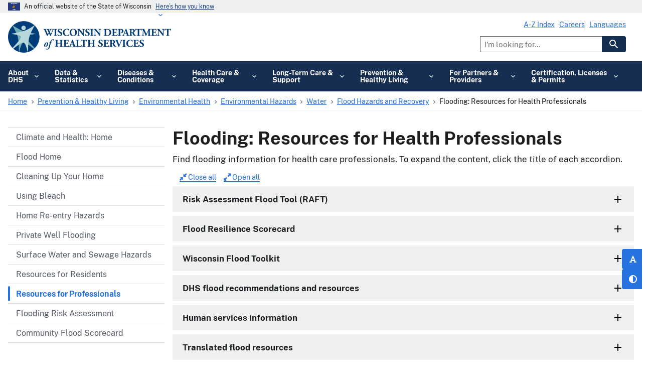

--- FILE ---
content_type: text/html; charset=UTF-8
request_url: https://www.dhs.wisconsin.gov/flood/professional.htm
body_size: 33781
content:


<!DOCTYPE html>
<html lang="en" dir="ltr" prefix="og: https://ogp.me/ns#" class="no-js">
  <head>
    <meta charset="utf-8" />
<script type="text/javascript">(window.NREUM||(NREUM={})).init={privacy:{cookies_enabled:true},ajax:{deny_list:[]},session_trace:{sampling_rate:0.0,mode:"FIXED_RATE",enabled:true,error_sampling_rate:0.0},feature_flags:["soft_nav"]};(window.NREUM||(NREUM={})).loader_config={licenseKey:"NRJS-dd458ee62a262e06626",applicationID:"708311829",browserID:"1120064829"};;/*! For license information please see nr-loader-rum-1.308.0.min.js.LICENSE.txt */
(()=>{var e,t,r={163:(e,t,r)=>{"use strict";r.d(t,{j:()=>E});var n=r(384),i=r(1741);var a=r(2555);r(860).K7.genericEvents;const s="experimental.resources",o="register",c=e=>{if(!e||"string"!=typeof e)return!1;try{document.createDocumentFragment().querySelector(e)}catch{return!1}return!0};var d=r(2614),u=r(944),l=r(8122);const f="[data-nr-mask]",g=e=>(0,l.a)(e,(()=>{const e={feature_flags:[],experimental:{allow_registered_children:!1,resources:!1},mask_selector:"*",block_selector:"[data-nr-block]",mask_input_options:{color:!1,date:!1,"datetime-local":!1,email:!1,month:!1,number:!1,range:!1,search:!1,tel:!1,text:!1,time:!1,url:!1,week:!1,textarea:!1,select:!1,password:!0}};return{ajax:{deny_list:void 0,block_internal:!0,enabled:!0,autoStart:!0},api:{get allow_registered_children(){return e.feature_flags.includes(o)||e.experimental.allow_registered_children},set allow_registered_children(t){e.experimental.allow_registered_children=t},duplicate_registered_data:!1},browser_consent_mode:{enabled:!1},distributed_tracing:{enabled:void 0,exclude_newrelic_header:void 0,cors_use_newrelic_header:void 0,cors_use_tracecontext_headers:void 0,allowed_origins:void 0},get feature_flags(){return e.feature_flags},set feature_flags(t){e.feature_flags=t},generic_events:{enabled:!0,autoStart:!0},harvest:{interval:30},jserrors:{enabled:!0,autoStart:!0},logging:{enabled:!0,autoStart:!0},metrics:{enabled:!0,autoStart:!0},obfuscate:void 0,page_action:{enabled:!0},page_view_event:{enabled:!0,autoStart:!0},page_view_timing:{enabled:!0,autoStart:!0},performance:{capture_marks:!1,capture_measures:!1,capture_detail:!0,resources:{get enabled(){return e.feature_flags.includes(s)||e.experimental.resources},set enabled(t){e.experimental.resources=t},asset_types:[],first_party_domains:[],ignore_newrelic:!0}},privacy:{cookies_enabled:!0},proxy:{assets:void 0,beacon:void 0},session:{expiresMs:d.wk,inactiveMs:d.BB},session_replay:{autoStart:!0,enabled:!1,preload:!1,sampling_rate:10,error_sampling_rate:100,collect_fonts:!1,inline_images:!1,fix_stylesheets:!0,mask_all_inputs:!0,get mask_text_selector(){return e.mask_selector},set mask_text_selector(t){c(t)?e.mask_selector="".concat(t,",").concat(f):""===t||null===t?e.mask_selector=f:(0,u.R)(5,t)},get block_class(){return"nr-block"},get ignore_class(){return"nr-ignore"},get mask_text_class(){return"nr-mask"},get block_selector(){return e.block_selector},set block_selector(t){c(t)?e.block_selector+=",".concat(t):""!==t&&(0,u.R)(6,t)},get mask_input_options(){return e.mask_input_options},set mask_input_options(t){t&&"object"==typeof t?e.mask_input_options={...t,password:!0}:(0,u.R)(7,t)}},session_trace:{enabled:!0,autoStart:!0},soft_navigations:{enabled:!0,autoStart:!0},spa:{enabled:!0,autoStart:!0},ssl:void 0,user_actions:{enabled:!0,elementAttributes:["id","className","tagName","type"]}}})());var p=r(6154),m=r(9324);let h=0;const v={buildEnv:m.F3,distMethod:m.Xs,version:m.xv,originTime:p.WN},b={consented:!1},y={appMetadata:{},get consented(){return this.session?.state?.consent||b.consented},set consented(e){b.consented=e},customTransaction:void 0,denyList:void 0,disabled:!1,harvester:void 0,isolatedBacklog:!1,isRecording:!1,loaderType:void 0,maxBytes:3e4,obfuscator:void 0,onerror:void 0,ptid:void 0,releaseIds:{},session:void 0,timeKeeper:void 0,registeredEntities:[],jsAttributesMetadata:{bytes:0},get harvestCount(){return++h}},_=e=>{const t=(0,l.a)(e,y),r=Object.keys(v).reduce((e,t)=>(e[t]={value:v[t],writable:!1,configurable:!0,enumerable:!0},e),{});return Object.defineProperties(t,r)};var w=r(5701);const x=e=>{const t=e.startsWith("http");e+="/",r.p=t?e:"https://"+e};var R=r(7836),k=r(3241);const A={accountID:void 0,trustKey:void 0,agentID:void 0,licenseKey:void 0,applicationID:void 0,xpid:void 0},S=e=>(0,l.a)(e,A),T=new Set;function E(e,t={},r,s){let{init:o,info:c,loader_config:d,runtime:u={},exposed:l=!0}=t;if(!c){const e=(0,n.pV)();o=e.init,c=e.info,d=e.loader_config}e.init=g(o||{}),e.loader_config=S(d||{}),c.jsAttributes??={},p.bv&&(c.jsAttributes.isWorker=!0),e.info=(0,a.D)(c);const f=e.init,m=[c.beacon,c.errorBeacon];T.has(e.agentIdentifier)||(f.proxy.assets&&(x(f.proxy.assets),m.push(f.proxy.assets)),f.proxy.beacon&&m.push(f.proxy.beacon),e.beacons=[...m],function(e){const t=(0,n.pV)();Object.getOwnPropertyNames(i.W.prototype).forEach(r=>{const n=i.W.prototype[r];if("function"!=typeof n||"constructor"===n)return;let a=t[r];e[r]&&!1!==e.exposed&&"micro-agent"!==e.runtime?.loaderType&&(t[r]=(...t)=>{const n=e[r](...t);return a?a(...t):n})})}(e),(0,n.US)("activatedFeatures",w.B)),u.denyList=[...f.ajax.deny_list||[],...f.ajax.block_internal?m:[]],u.ptid=e.agentIdentifier,u.loaderType=r,e.runtime=_(u),T.has(e.agentIdentifier)||(e.ee=R.ee.get(e.agentIdentifier),e.exposed=l,(0,k.W)({agentIdentifier:e.agentIdentifier,drained:!!w.B?.[e.agentIdentifier],type:"lifecycle",name:"initialize",feature:void 0,data:e.config})),T.add(e.agentIdentifier)}},384:(e,t,r)=>{"use strict";r.d(t,{NT:()=>s,US:()=>u,Zm:()=>o,bQ:()=>d,dV:()=>c,pV:()=>l});var n=r(6154),i=r(1863),a=r(1910);const s={beacon:"bam.nr-data.net",errorBeacon:"bam.nr-data.net"};function o(){return n.gm.NREUM||(n.gm.NREUM={}),void 0===n.gm.newrelic&&(n.gm.newrelic=n.gm.NREUM),n.gm.NREUM}function c(){let e=o();return e.o||(e.o={ST:n.gm.setTimeout,SI:n.gm.setImmediate||n.gm.setInterval,CT:n.gm.clearTimeout,XHR:n.gm.XMLHttpRequest,REQ:n.gm.Request,EV:n.gm.Event,PR:n.gm.Promise,MO:n.gm.MutationObserver,FETCH:n.gm.fetch,WS:n.gm.WebSocket},(0,a.i)(...Object.values(e.o))),e}function d(e,t){let r=o();r.initializedAgents??={},t.initializedAt={ms:(0,i.t)(),date:new Date},r.initializedAgents[e]=t}function u(e,t){o()[e]=t}function l(){return function(){let e=o();const t=e.info||{};e.info={beacon:s.beacon,errorBeacon:s.errorBeacon,...t}}(),function(){let e=o();const t=e.init||{};e.init={...t}}(),c(),function(){let e=o();const t=e.loader_config||{};e.loader_config={...t}}(),o()}},782:(e,t,r)=>{"use strict";r.d(t,{T:()=>n});const n=r(860).K7.pageViewTiming},860:(e,t,r)=>{"use strict";r.d(t,{$J:()=>u,K7:()=>c,P3:()=>d,XX:()=>i,Yy:()=>o,df:()=>a,qY:()=>n,v4:()=>s});const n="events",i="jserrors",a="browser/blobs",s="rum",o="browser/logs",c={ajax:"ajax",genericEvents:"generic_events",jserrors:i,logging:"logging",metrics:"metrics",pageAction:"page_action",pageViewEvent:"page_view_event",pageViewTiming:"page_view_timing",sessionReplay:"session_replay",sessionTrace:"session_trace",softNav:"soft_navigations",spa:"spa"},d={[c.pageViewEvent]:1,[c.pageViewTiming]:2,[c.metrics]:3,[c.jserrors]:4,[c.spa]:5,[c.ajax]:6,[c.sessionTrace]:7,[c.softNav]:8,[c.sessionReplay]:9,[c.logging]:10,[c.genericEvents]:11},u={[c.pageViewEvent]:s,[c.pageViewTiming]:n,[c.ajax]:n,[c.spa]:n,[c.softNav]:n,[c.metrics]:i,[c.jserrors]:i,[c.sessionTrace]:a,[c.sessionReplay]:a,[c.logging]:o,[c.genericEvents]:"ins"}},944:(e,t,r)=>{"use strict";r.d(t,{R:()=>i});var n=r(3241);function i(e,t){"function"==typeof console.debug&&(console.debug("New Relic Warning: https://github.com/newrelic/newrelic-browser-agent/blob/main/docs/warning-codes.md#".concat(e),t),(0,n.W)({agentIdentifier:null,drained:null,type:"data",name:"warn",feature:"warn",data:{code:e,secondary:t}}))}},1687:(e,t,r)=>{"use strict";r.d(t,{Ak:()=>d,Ze:()=>f,x3:()=>u});var n=r(3241),i=r(7836),a=r(3606),s=r(860),o=r(2646);const c={};function d(e,t){const r={staged:!1,priority:s.P3[t]||0};l(e),c[e].get(t)||c[e].set(t,r)}function u(e,t){e&&c[e]&&(c[e].get(t)&&c[e].delete(t),p(e,t,!1),c[e].size&&g(e))}function l(e){if(!e)throw new Error("agentIdentifier required");c[e]||(c[e]=new Map)}function f(e="",t="feature",r=!1){if(l(e),!e||!c[e].get(t)||r)return p(e,t);c[e].get(t).staged=!0,g(e)}function g(e){const t=Array.from(c[e]);t.every(([e,t])=>t.staged)&&(t.sort((e,t)=>e[1].priority-t[1].priority),t.forEach(([t])=>{c[e].delete(t),p(e,t)}))}function p(e,t,r=!0){const s=e?i.ee.get(e):i.ee,c=a.i.handlers;if(!s.aborted&&s.backlog&&c){if((0,n.W)({agentIdentifier:e,type:"lifecycle",name:"drain",feature:t}),r){const e=s.backlog[t],r=c[t];if(r){for(let t=0;e&&t<e.length;++t)m(e[t],r);Object.entries(r).forEach(([e,t])=>{Object.values(t||{}).forEach(t=>{t[0]?.on&&t[0]?.context()instanceof o.y&&t[0].on(e,t[1])})})}}s.isolatedBacklog||delete c[t],s.backlog[t]=null,s.emit("drain-"+t,[])}}function m(e,t){var r=e[1];Object.values(t[r]||{}).forEach(t=>{var r=e[0];if(t[0]===r){var n=t[1],i=e[3],a=e[2];n.apply(i,a)}})}},1738:(e,t,r)=>{"use strict";r.d(t,{U:()=>g,Y:()=>f});var n=r(3241),i=r(9908),a=r(1863),s=r(944),o=r(5701),c=r(3969),d=r(8362),u=r(860),l=r(4261);function f(e,t,r,a){const f=a||r;!f||f[e]&&f[e]!==d.d.prototype[e]||(f[e]=function(){(0,i.p)(c.xV,["API/"+e+"/called"],void 0,u.K7.metrics,r.ee),(0,n.W)({agentIdentifier:r.agentIdentifier,drained:!!o.B?.[r.agentIdentifier],type:"data",name:"api",feature:l.Pl+e,data:{}});try{return t.apply(this,arguments)}catch(e){(0,s.R)(23,e)}})}function g(e,t,r,n,s){const o=e.info;null===r?delete o.jsAttributes[t]:o.jsAttributes[t]=r,(s||null===r)&&(0,i.p)(l.Pl+n,[(0,a.t)(),t,r],void 0,"session",e.ee)}},1741:(e,t,r)=>{"use strict";r.d(t,{W:()=>a});var n=r(944),i=r(4261);class a{#e(e,...t){if(this[e]!==a.prototype[e])return this[e](...t);(0,n.R)(35,e)}addPageAction(e,t){return this.#e(i.hG,e,t)}register(e){return this.#e(i.eY,e)}recordCustomEvent(e,t){return this.#e(i.fF,e,t)}setPageViewName(e,t){return this.#e(i.Fw,e,t)}setCustomAttribute(e,t,r){return this.#e(i.cD,e,t,r)}noticeError(e,t){return this.#e(i.o5,e,t)}setUserId(e,t=!1){return this.#e(i.Dl,e,t)}setApplicationVersion(e){return this.#e(i.nb,e)}setErrorHandler(e){return this.#e(i.bt,e)}addRelease(e,t){return this.#e(i.k6,e,t)}log(e,t){return this.#e(i.$9,e,t)}start(){return this.#e(i.d3)}finished(e){return this.#e(i.BL,e)}recordReplay(){return this.#e(i.CH)}pauseReplay(){return this.#e(i.Tb)}addToTrace(e){return this.#e(i.U2,e)}setCurrentRouteName(e){return this.#e(i.PA,e)}interaction(e){return this.#e(i.dT,e)}wrapLogger(e,t,r){return this.#e(i.Wb,e,t,r)}measure(e,t){return this.#e(i.V1,e,t)}consent(e){return this.#e(i.Pv,e)}}},1863:(e,t,r)=>{"use strict";function n(){return Math.floor(performance.now())}r.d(t,{t:()=>n})},1910:(e,t,r)=>{"use strict";r.d(t,{i:()=>a});var n=r(944);const i=new Map;function a(...e){return e.every(e=>{if(i.has(e))return i.get(e);const t="function"==typeof e?e.toString():"",r=t.includes("[native code]"),a=t.includes("nrWrapper");return r||a||(0,n.R)(64,e?.name||t),i.set(e,r),r})}},2555:(e,t,r)=>{"use strict";r.d(t,{D:()=>o,f:()=>s});var n=r(384),i=r(8122);const a={beacon:n.NT.beacon,errorBeacon:n.NT.errorBeacon,licenseKey:void 0,applicationID:void 0,sa:void 0,queueTime:void 0,applicationTime:void 0,ttGuid:void 0,user:void 0,account:void 0,product:void 0,extra:void 0,jsAttributes:{},userAttributes:void 0,atts:void 0,transactionName:void 0,tNamePlain:void 0};function s(e){try{return!!e.licenseKey&&!!e.errorBeacon&&!!e.applicationID}catch(e){return!1}}const o=e=>(0,i.a)(e,a)},2614:(e,t,r)=>{"use strict";r.d(t,{BB:()=>s,H3:()=>n,g:()=>d,iL:()=>c,tS:()=>o,uh:()=>i,wk:()=>a});const n="NRBA",i="SESSION",a=144e5,s=18e5,o={STARTED:"session-started",PAUSE:"session-pause",RESET:"session-reset",RESUME:"session-resume",UPDATE:"session-update"},c={SAME_TAB:"same-tab",CROSS_TAB:"cross-tab"},d={OFF:0,FULL:1,ERROR:2}},2646:(e,t,r)=>{"use strict";r.d(t,{y:()=>n});class n{constructor(e){this.contextId=e}}},2843:(e,t,r)=>{"use strict";r.d(t,{G:()=>a,u:()=>i});var n=r(3878);function i(e,t=!1,r,i){(0,n.DD)("visibilitychange",function(){if(t)return void("hidden"===document.visibilityState&&e());e(document.visibilityState)},r,i)}function a(e,t,r){(0,n.sp)("pagehide",e,t,r)}},3241:(e,t,r)=>{"use strict";r.d(t,{W:()=>a});var n=r(6154);const i="newrelic";function a(e={}){try{n.gm.dispatchEvent(new CustomEvent(i,{detail:e}))}catch(e){}}},3606:(e,t,r)=>{"use strict";r.d(t,{i:()=>a});var n=r(9908);a.on=s;var i=a.handlers={};function a(e,t,r,a){s(a||n.d,i,e,t,r)}function s(e,t,r,i,a){a||(a="feature"),e||(e=n.d);var s=t[a]=t[a]||{};(s[r]=s[r]||[]).push([e,i])}},3878:(e,t,r)=>{"use strict";function n(e,t){return{capture:e,passive:!1,signal:t}}function i(e,t,r=!1,i){window.addEventListener(e,t,n(r,i))}function a(e,t,r=!1,i){document.addEventListener(e,t,n(r,i))}r.d(t,{DD:()=>a,jT:()=>n,sp:()=>i})},3969:(e,t,r)=>{"use strict";r.d(t,{TZ:()=>n,XG:()=>o,rs:()=>i,xV:()=>s,z_:()=>a});const n=r(860).K7.metrics,i="sm",a="cm",s="storeSupportabilityMetrics",o="storeEventMetrics"},4234:(e,t,r)=>{"use strict";r.d(t,{W:()=>a});var n=r(7836),i=r(1687);class a{constructor(e,t){this.agentIdentifier=e,this.ee=n.ee.get(e),this.featureName=t,this.blocked=!1}deregisterDrain(){(0,i.x3)(this.agentIdentifier,this.featureName)}}},4261:(e,t,r)=>{"use strict";r.d(t,{$9:()=>d,BL:()=>o,CH:()=>g,Dl:()=>_,Fw:()=>y,PA:()=>h,Pl:()=>n,Pv:()=>k,Tb:()=>l,U2:()=>a,V1:()=>R,Wb:()=>x,bt:()=>b,cD:()=>v,d3:()=>w,dT:()=>c,eY:()=>p,fF:()=>f,hG:()=>i,k6:()=>s,nb:()=>m,o5:()=>u});const n="api-",i="addPageAction",a="addToTrace",s="addRelease",o="finished",c="interaction",d="log",u="noticeError",l="pauseReplay",f="recordCustomEvent",g="recordReplay",p="register",m="setApplicationVersion",h="setCurrentRouteName",v="setCustomAttribute",b="setErrorHandler",y="setPageViewName",_="setUserId",w="start",x="wrapLogger",R="measure",k="consent"},5289:(e,t,r)=>{"use strict";r.d(t,{GG:()=>s,Qr:()=>c,sB:()=>o});var n=r(3878),i=r(6389);function a(){return"undefined"==typeof document||"complete"===document.readyState}function s(e,t){if(a())return e();const r=(0,i.J)(e),s=setInterval(()=>{a()&&(clearInterval(s),r())},500);(0,n.sp)("load",r,t)}function o(e){if(a())return e();(0,n.DD)("DOMContentLoaded",e)}function c(e){if(a())return e();(0,n.sp)("popstate",e)}},5607:(e,t,r)=>{"use strict";r.d(t,{W:()=>n});const n=(0,r(9566).bz)()},5701:(e,t,r)=>{"use strict";r.d(t,{B:()=>a,t:()=>s});var n=r(3241);const i=new Set,a={};function s(e,t){const r=t.agentIdentifier;a[r]??={},e&&"object"==typeof e&&(i.has(r)||(t.ee.emit("rumresp",[e]),a[r]=e,i.add(r),(0,n.W)({agentIdentifier:r,loaded:!0,drained:!0,type:"lifecycle",name:"load",feature:void 0,data:e})))}},6154:(e,t,r)=>{"use strict";r.d(t,{OF:()=>c,RI:()=>i,WN:()=>u,bv:()=>a,eN:()=>l,gm:()=>s,mw:()=>o,sb:()=>d});var n=r(1863);const i="undefined"!=typeof window&&!!window.document,a="undefined"!=typeof WorkerGlobalScope&&("undefined"!=typeof self&&self instanceof WorkerGlobalScope&&self.navigator instanceof WorkerNavigator||"undefined"!=typeof globalThis&&globalThis instanceof WorkerGlobalScope&&globalThis.navigator instanceof WorkerNavigator),s=i?window:"undefined"!=typeof WorkerGlobalScope&&("undefined"!=typeof self&&self instanceof WorkerGlobalScope&&self||"undefined"!=typeof globalThis&&globalThis instanceof WorkerGlobalScope&&globalThis),o=Boolean("hidden"===s?.document?.visibilityState),c=/iPad|iPhone|iPod/.test(s.navigator?.userAgent),d=c&&"undefined"==typeof SharedWorker,u=((()=>{const e=s.navigator?.userAgent?.match(/Firefox[/\s](\d+\.\d+)/);Array.isArray(e)&&e.length>=2&&e[1]})(),Date.now()-(0,n.t)()),l=()=>"undefined"!=typeof PerformanceNavigationTiming&&s?.performance?.getEntriesByType("navigation")?.[0]?.responseStart},6389:(e,t,r)=>{"use strict";function n(e,t=500,r={}){const n=r?.leading||!1;let i;return(...r)=>{n&&void 0===i&&(e.apply(this,r),i=setTimeout(()=>{i=clearTimeout(i)},t)),n||(clearTimeout(i),i=setTimeout(()=>{e.apply(this,r)},t))}}function i(e){let t=!1;return(...r)=>{t||(t=!0,e.apply(this,r))}}r.d(t,{J:()=>i,s:()=>n})},6630:(e,t,r)=>{"use strict";r.d(t,{T:()=>n});const n=r(860).K7.pageViewEvent},7699:(e,t,r)=>{"use strict";r.d(t,{It:()=>a,KC:()=>o,No:()=>i,qh:()=>s});var n=r(860);const i=16e3,a=1e6,s="SESSION_ERROR",o={[n.K7.logging]:!0,[n.K7.genericEvents]:!1,[n.K7.jserrors]:!1,[n.K7.ajax]:!1}},7836:(e,t,r)=>{"use strict";r.d(t,{P:()=>o,ee:()=>c});var n=r(384),i=r(8990),a=r(2646),s=r(5607);const o="nr@context:".concat(s.W),c=function e(t,r){var n={},s={},u={},l=!1;try{l=16===r.length&&d.initializedAgents?.[r]?.runtime.isolatedBacklog}catch(e){}var f={on:p,addEventListener:p,removeEventListener:function(e,t){var r=n[e];if(!r)return;for(var i=0;i<r.length;i++)r[i]===t&&r.splice(i,1)},emit:function(e,r,n,i,a){!1!==a&&(a=!0);if(c.aborted&&!i)return;t&&a&&t.emit(e,r,n);var o=g(n);m(e).forEach(e=>{e.apply(o,r)});var d=v()[s[e]];d&&d.push([f,e,r,o]);return o},get:h,listeners:m,context:g,buffer:function(e,t){const r=v();if(t=t||"feature",f.aborted)return;Object.entries(e||{}).forEach(([e,n])=>{s[n]=t,t in r||(r[t]=[])})},abort:function(){f._aborted=!0,Object.keys(f.backlog).forEach(e=>{delete f.backlog[e]})},isBuffering:function(e){return!!v()[s[e]]},debugId:r,backlog:l?{}:t&&"object"==typeof t.backlog?t.backlog:{},isolatedBacklog:l};return Object.defineProperty(f,"aborted",{get:()=>{let e=f._aborted||!1;return e||(t&&(e=t.aborted),e)}}),f;function g(e){return e&&e instanceof a.y?e:e?(0,i.I)(e,o,()=>new a.y(o)):new a.y(o)}function p(e,t){n[e]=m(e).concat(t)}function m(e){return n[e]||[]}function h(t){return u[t]=u[t]||e(f,t)}function v(){return f.backlog}}(void 0,"globalEE"),d=(0,n.Zm)();d.ee||(d.ee=c)},8122:(e,t,r)=>{"use strict";r.d(t,{a:()=>i});var n=r(944);function i(e,t){try{if(!e||"object"!=typeof e)return(0,n.R)(3);if(!t||"object"!=typeof t)return(0,n.R)(4);const r=Object.create(Object.getPrototypeOf(t),Object.getOwnPropertyDescriptors(t)),a=0===Object.keys(r).length?e:r;for(let s in a)if(void 0!==e[s])try{if(null===e[s]){r[s]=null;continue}Array.isArray(e[s])&&Array.isArray(t[s])?r[s]=Array.from(new Set([...e[s],...t[s]])):"object"==typeof e[s]&&"object"==typeof t[s]?r[s]=i(e[s],t[s]):r[s]=e[s]}catch(e){r[s]||(0,n.R)(1,e)}return r}catch(e){(0,n.R)(2,e)}}},8362:(e,t,r)=>{"use strict";r.d(t,{d:()=>a});var n=r(9566),i=r(1741);class a extends i.W{agentIdentifier=(0,n.LA)(16)}},8374:(e,t,r)=>{r.nc=(()=>{try{return document?.currentScript?.nonce}catch(e){}return""})()},8990:(e,t,r)=>{"use strict";r.d(t,{I:()=>i});var n=Object.prototype.hasOwnProperty;function i(e,t,r){if(n.call(e,t))return e[t];var i=r();if(Object.defineProperty&&Object.keys)try{return Object.defineProperty(e,t,{value:i,writable:!0,enumerable:!1}),i}catch(e){}return e[t]=i,i}},9324:(e,t,r)=>{"use strict";r.d(t,{F3:()=>i,Xs:()=>a,xv:()=>n});const n="1.308.0",i="PROD",a="CDN"},9566:(e,t,r)=>{"use strict";r.d(t,{LA:()=>o,bz:()=>s});var n=r(6154);const i="xxxxxxxx-xxxx-4xxx-yxxx-xxxxxxxxxxxx";function a(e,t){return e?15&e[t]:16*Math.random()|0}function s(){const e=n.gm?.crypto||n.gm?.msCrypto;let t,r=0;return e&&e.getRandomValues&&(t=e.getRandomValues(new Uint8Array(30))),i.split("").map(e=>"x"===e?a(t,r++).toString(16):"y"===e?(3&a()|8).toString(16):e).join("")}function o(e){const t=n.gm?.crypto||n.gm?.msCrypto;let r,i=0;t&&t.getRandomValues&&(r=t.getRandomValues(new Uint8Array(e)));const s=[];for(var o=0;o<e;o++)s.push(a(r,i++).toString(16));return s.join("")}},9908:(e,t,r)=>{"use strict";r.d(t,{d:()=>n,p:()=>i});var n=r(7836).ee.get("handle");function i(e,t,r,i,a){a?(a.buffer([e],i),a.emit(e,t,r)):(n.buffer([e],i),n.emit(e,t,r))}}},n={};function i(e){var t=n[e];if(void 0!==t)return t.exports;var a=n[e]={exports:{}};return r[e](a,a.exports,i),a.exports}i.m=r,i.d=(e,t)=>{for(var r in t)i.o(t,r)&&!i.o(e,r)&&Object.defineProperty(e,r,{enumerable:!0,get:t[r]})},i.f={},i.e=e=>Promise.all(Object.keys(i.f).reduce((t,r)=>(i.f[r](e,t),t),[])),i.u=e=>"nr-rum-1.308.0.min.js",i.o=(e,t)=>Object.prototype.hasOwnProperty.call(e,t),e={},t="NRBA-1.308.0.PROD:",i.l=(r,n,a,s)=>{if(e[r])e[r].push(n);else{var o,c;if(void 0!==a)for(var d=document.getElementsByTagName("script"),u=0;u<d.length;u++){var l=d[u];if(l.getAttribute("src")==r||l.getAttribute("data-webpack")==t+a){o=l;break}}if(!o){c=!0;var f={296:"sha512-+MIMDsOcckGXa1EdWHqFNv7P+JUkd5kQwCBr3KE6uCvnsBNUrdSt4a/3/L4j4TxtnaMNjHpza2/erNQbpacJQA=="};(o=document.createElement("script")).charset="utf-8",i.nc&&o.setAttribute("nonce",i.nc),o.setAttribute("data-webpack",t+a),o.src=r,0!==o.src.indexOf(window.location.origin+"/")&&(o.crossOrigin="anonymous"),f[s]&&(o.integrity=f[s])}e[r]=[n];var g=(t,n)=>{o.onerror=o.onload=null,clearTimeout(p);var i=e[r];if(delete e[r],o.parentNode&&o.parentNode.removeChild(o),i&&i.forEach(e=>e(n)),t)return t(n)},p=setTimeout(g.bind(null,void 0,{type:"timeout",target:o}),12e4);o.onerror=g.bind(null,o.onerror),o.onload=g.bind(null,o.onload),c&&document.head.appendChild(o)}},i.r=e=>{"undefined"!=typeof Symbol&&Symbol.toStringTag&&Object.defineProperty(e,Symbol.toStringTag,{value:"Module"}),Object.defineProperty(e,"__esModule",{value:!0})},i.p="https://js-agent.newrelic.com/",(()=>{var e={374:0,840:0};i.f.j=(t,r)=>{var n=i.o(e,t)?e[t]:void 0;if(0!==n)if(n)r.push(n[2]);else{var a=new Promise((r,i)=>n=e[t]=[r,i]);r.push(n[2]=a);var s=i.p+i.u(t),o=new Error;i.l(s,r=>{if(i.o(e,t)&&(0!==(n=e[t])&&(e[t]=void 0),n)){var a=r&&("load"===r.type?"missing":r.type),s=r&&r.target&&r.target.src;o.message="Loading chunk "+t+" failed: ("+a+": "+s+")",o.name="ChunkLoadError",o.type=a,o.request=s,n[1](o)}},"chunk-"+t,t)}};var t=(t,r)=>{var n,a,[s,o,c]=r,d=0;if(s.some(t=>0!==e[t])){for(n in o)i.o(o,n)&&(i.m[n]=o[n]);if(c)c(i)}for(t&&t(r);d<s.length;d++)a=s[d],i.o(e,a)&&e[a]&&e[a][0](),e[a]=0},r=self["webpackChunk:NRBA-1.308.0.PROD"]=self["webpackChunk:NRBA-1.308.0.PROD"]||[];r.forEach(t.bind(null,0)),r.push=t.bind(null,r.push.bind(r))})(),(()=>{"use strict";i(8374);var e=i(8362),t=i(860);const r=Object.values(t.K7);var n=i(163);var a=i(9908),s=i(1863),o=i(4261),c=i(1738);var d=i(1687),u=i(4234),l=i(5289),f=i(6154),g=i(944),p=i(384);const m=e=>f.RI&&!0===e?.privacy.cookies_enabled;function h(e){return!!(0,p.dV)().o.MO&&m(e)&&!0===e?.session_trace.enabled}var v=i(6389),b=i(7699);class y extends u.W{constructor(e,t){super(e.agentIdentifier,t),this.agentRef=e,this.abortHandler=void 0,this.featAggregate=void 0,this.loadedSuccessfully=void 0,this.onAggregateImported=new Promise(e=>{this.loadedSuccessfully=e}),this.deferred=Promise.resolve(),!1===e.init[this.featureName].autoStart?this.deferred=new Promise((t,r)=>{this.ee.on("manual-start-all",(0,v.J)(()=>{(0,d.Ak)(e.agentIdentifier,this.featureName),t()}))}):(0,d.Ak)(e.agentIdentifier,t)}importAggregator(e,t,r={}){if(this.featAggregate)return;const n=async()=>{let n;await this.deferred;try{if(m(e.init)){const{setupAgentSession:t}=await i.e(296).then(i.bind(i,3305));n=t(e)}}catch(e){(0,g.R)(20,e),this.ee.emit("internal-error",[e]),(0,a.p)(b.qh,[e],void 0,this.featureName,this.ee)}try{if(!this.#t(this.featureName,n,e.init))return(0,d.Ze)(this.agentIdentifier,this.featureName),void this.loadedSuccessfully(!1);const{Aggregate:i}=await t();this.featAggregate=new i(e,r),e.runtime.harvester.initializedAggregates.push(this.featAggregate),this.loadedSuccessfully(!0)}catch(e){(0,g.R)(34,e),this.abortHandler?.(),(0,d.Ze)(this.agentIdentifier,this.featureName,!0),this.loadedSuccessfully(!1),this.ee&&this.ee.abort()}};f.RI?(0,l.GG)(()=>n(),!0):n()}#t(e,r,n){if(this.blocked)return!1;switch(e){case t.K7.sessionReplay:return h(n)&&!!r;case t.K7.sessionTrace:return!!r;default:return!0}}}var _=i(6630),w=i(2614),x=i(3241);class R extends y{static featureName=_.T;constructor(e){var t;super(e,_.T),this.setupInspectionEvents(e.agentIdentifier),t=e,(0,c.Y)(o.Fw,function(e,r){"string"==typeof e&&("/"!==e.charAt(0)&&(e="/"+e),t.runtime.customTransaction=(r||"http://custom.transaction")+e,(0,a.p)(o.Pl+o.Fw,[(0,s.t)()],void 0,void 0,t.ee))},t),this.importAggregator(e,()=>i.e(296).then(i.bind(i,3943)))}setupInspectionEvents(e){const t=(t,r)=>{t&&(0,x.W)({agentIdentifier:e,timeStamp:t.timeStamp,loaded:"complete"===t.target.readyState,type:"window",name:r,data:t.target.location+""})};(0,l.sB)(e=>{t(e,"DOMContentLoaded")}),(0,l.GG)(e=>{t(e,"load")}),(0,l.Qr)(e=>{t(e,"navigate")}),this.ee.on(w.tS.UPDATE,(t,r)=>{(0,x.W)({agentIdentifier:e,type:"lifecycle",name:"session",data:r})})}}class k extends e.d{constructor(e){var t;(super(),f.gm)?(this.features={},(0,p.bQ)(this.agentIdentifier,this),this.desiredFeatures=new Set(e.features||[]),this.desiredFeatures.add(R),(0,n.j)(this,e,e.loaderType||"agent"),t=this,(0,c.Y)(o.cD,function(e,r,n=!1){if("string"==typeof e){if(["string","number","boolean"].includes(typeof r)||null===r)return(0,c.U)(t,e,r,o.cD,n);(0,g.R)(40,typeof r)}else(0,g.R)(39,typeof e)},t),function(e){(0,c.Y)(o.Dl,function(t,r=!1){if("string"!=typeof t&&null!==t)return void(0,g.R)(41,typeof t);const n=e.info.jsAttributes["enduser.id"];r&&null!=n&&n!==t?(0,a.p)(o.Pl+"setUserIdAndResetSession",[t],void 0,"session",e.ee):(0,c.U)(e,"enduser.id",t,o.Dl,!0)},e)}(this),function(e){(0,c.Y)(o.nb,function(t){if("string"==typeof t||null===t)return(0,c.U)(e,"application.version",t,o.nb,!1);(0,g.R)(42,typeof t)},e)}(this),function(e){(0,c.Y)(o.d3,function(){e.ee.emit("manual-start-all")},e)}(this),function(e){(0,c.Y)(o.Pv,function(t=!0){if("boolean"==typeof t){if((0,a.p)(o.Pl+o.Pv,[t],void 0,"session",e.ee),e.runtime.consented=t,t){const t=e.features.page_view_event;t.onAggregateImported.then(e=>{const r=t.featAggregate;e&&!r.sentRum&&r.sendRum()})}}else(0,g.R)(65,typeof t)},e)}(this),this.run()):(0,g.R)(21)}get config(){return{info:this.info,init:this.init,loader_config:this.loader_config,runtime:this.runtime}}get api(){return this}run(){try{const e=function(e){const t={};return r.forEach(r=>{t[r]=!!e[r]?.enabled}),t}(this.init),n=[...this.desiredFeatures];n.sort((e,r)=>t.P3[e.featureName]-t.P3[r.featureName]),n.forEach(r=>{if(!e[r.featureName]&&r.featureName!==t.K7.pageViewEvent)return;if(r.featureName===t.K7.spa)return void(0,g.R)(67);const n=function(e){switch(e){case t.K7.ajax:return[t.K7.jserrors];case t.K7.sessionTrace:return[t.K7.ajax,t.K7.pageViewEvent];case t.K7.sessionReplay:return[t.K7.sessionTrace];case t.K7.pageViewTiming:return[t.K7.pageViewEvent];default:return[]}}(r.featureName).filter(e=>!(e in this.features));n.length>0&&(0,g.R)(36,{targetFeature:r.featureName,missingDependencies:n}),this.features[r.featureName]=new r(this)})}catch(e){(0,g.R)(22,e);for(const e in this.features)this.features[e].abortHandler?.();const t=(0,p.Zm)();delete t.initializedAgents[this.agentIdentifier]?.features,delete this.sharedAggregator;return t.ee.get(this.agentIdentifier).abort(),!1}}}var A=i(2843),S=i(782);class T extends y{static featureName=S.T;constructor(e){super(e,S.T),f.RI&&((0,A.u)(()=>(0,a.p)("docHidden",[(0,s.t)()],void 0,S.T,this.ee),!0),(0,A.G)(()=>(0,a.p)("winPagehide",[(0,s.t)()],void 0,S.T,this.ee)),this.importAggregator(e,()=>i.e(296).then(i.bind(i,2117))))}}var E=i(3969);class I extends y{static featureName=E.TZ;constructor(e){super(e,E.TZ),f.RI&&document.addEventListener("securitypolicyviolation",e=>{(0,a.p)(E.xV,["Generic/CSPViolation/Detected"],void 0,this.featureName,this.ee)}),this.importAggregator(e,()=>i.e(296).then(i.bind(i,9623)))}}new k({features:[R,T,I],loaderType:"lite"})})()})();</script>
<meta name="description" content="Find flooding information for health care professionals. To expand the content, click the title of each accordion." />
<link rel="shortlink" href="https://www.dhs.wisconsin.gov/node/2938" />
<link rel="canonical" href="https://www.dhs.wisconsin.gov/flood/professional.htm" />
<meta property="og:site_name" content="Wisconsin Department of Health Services" />
<meta property="og:type" content="Article" />
<meta property="og:url" content="https://www.dhs.wisconsin.gov/flood/professional.htm" />
<meta property="og:title" content="Flooding: Resources for Health Professionals" />
<meta property="og:description" content="Find flooding information for health care professionals. To expand the content, click the title of each accordion." />
<meta property="og:updated_time" content="2026-01-20T17:39:45-06:00" />
<meta property="article:published_time" content="2014-10-09T20:55:34-05:00" />
<meta property="article:modified_time" content="2026-01-20T17:39:45-06:00" />
<meta name="Generator" content="Drupal 10 (https://www.drupal.org)" />
<meta name="MobileOptimized" content="width" />
<meta name="HandheldFriendly" content="true" />
<meta name="viewport" content="width=device-width, initial-scale=1.0" />
<link rel="alternate" hreflang="en" href="https://www.dhs.wisconsin.gov/flood/professional.htm" />

    <link rel="shortcut icon" href="/themes/custom/wisdhs/dist/images/favicons/favicon.ico" type="image/ico" />
    <title>Flooding: Resources for Health Professionals | Wisconsin Department of Health Services</title>
    <link rel="stylesheet" media="all" href="/sites/default/files/css/css_dF_1mGn03LBYuewcP6IQpFSIh6qkBpGhe_Ixp4Zuz9k.css?delta=0&amp;language=en&amp;theme=wisdhs&amp;include=eJyNylEOwiAQhOELEfZIZilrWV2gYSDU2xtjm_hW3-ab_EttQrGNjc3zg3cnezctz_M76O61dJ6CmoV-tp8SPoQPjUvEdddkHcbtOkTS_EdVTaPDC10yBYa4qYgJtI1guhy6fUVInOUNzXJgFg" />
<link rel="stylesheet" media="all" href="/sites/default/files/css/css_6lR7C9kNb6X1H-dlIrqH9mz6tk3296n23ly5yOj2NWo.css?delta=1&amp;language=en&amp;theme=wisdhs&amp;include=eJyNylEOwiAQhOELEfZIZilrWV2gYSDU2xtjm_hW3-ab_EttQrGNjc3zg3cnezctz_M76O61dJ6CmoV-tp8SPoQPjUvEdddkHcbtOkTS_EdVTaPDC10yBYa4qYgJtI1guhy6fUVInOUNzXJgFg" />

    <script type="application/json" data-drupal-selector="drupal-settings-json">{"path":{"baseUrl":"\/","pathPrefix":"","currentPath":"node\/2938","currentPathIsAdmin":false,"isFront":false,"currentLanguage":"en"},"pluralDelimiter":"\u0003","suppressDeprecationErrors":true,"gtag":{"tagId":"","consentMode":false,"otherIds":[],"events":[],"additionalConfigInfo":[]},"ajaxPageState":{"libraries":"[base64]","theme":"wisdhs","theme_token":null},"ajaxTrustedUrl":{"\/search":true},"gtm":{"tagId":null,"settings":{"data_layer":"dataLayer","include_environment":false},"tagIds":["GTM-KTKX5Z72"]},"multiselect":{"widths":250},"data":{"extlink":{"extTarget":true,"extTargetAppendNewWindowLabel":"(opens in a new window)","extTargetNoOverride":false,"extNofollow":false,"extNoreferrer":true,"extFollowNoOverride":false,"extClass":"ext","extLabel":"","extImgClass":false,"extSubdomains":false,"extExclude":"(livestream\\.com)|(dhswi.zoom\\.com)|(dhswi.zoomgov\\.com)|(vimeo\\.com)|(www.vimeo\\.com)|(www.youtube\\.com)|(youtu\\.be)|((dhs|access|emhandbooks).wisconsin.gov)|access.wi.gov|(wi-dhs.maps.arcgis.com)|(dhsapps.health.wisconsin.gov)|(beta.dhs.wisconsin\\.gov)|(dev.dhs.wisconsin\\.gov)|(qa.dhs.wisconsin\\.gov)|(dhsinternetode2.prod.acquia-sites\\.com)|(dhsinternetode3.prod.acquia-sites\\.com)|(dhsinternetode4.prod.acquia-sites\\.com)|(dhsinternetode5.prod.acquia-sites\\.com)|(dhsinternetode6.prod.acquia-sites\\.com)","extInclude":"","extCssExclude":".extsite-exception, .usa-button, .c-site-footer, .c-site-footer--dhs, .c-site-header, .site-header--dhs","extCssInclude":"","extCssExplicit":"","extAlert":false,"extAlertText":"This link will take you to an external web site. We are not responsible for their content.","extHideIcons":true,"mailtoClass":"mailto","telClass":"0","mailtoLabel":"","telLabel":"(link is a phone number)","extUseFontAwesome":true,"extIconPlacement":"append","extFaLinkClasses":"fa fa-external-link","extFaMailtoClasses":"fa fa-envelope-o","extAdditionalLinkClasses":"","extAdditionalMailtoClasses":"","extAdditionalTelClasses":"","extFaTelClasses":"fa fa-phone","whitelistedDomains":[],"extExcludeNoreferrer":""}},"gesso":{"backToTopThreshold":"200","backToTopSmoothScroll":1},"wisdhs_google_translate":{"skip_translation_words":["Bad River Band of Lake Superior Chippewa","Forest County Potawatomi","Ho-Chunk Nation","Lac Courte Oreilles Band of Lake Superior Chippewa","Lac du Flambeau Band of Lake Superior Chippewa","Menominee Tribe of Wisconsin","Oneida Nation","Red Cliff Band of Lake Superior Chippewa","Sokaogon Chippewa (Mole Lake)","St. Croix Chippewa","Stockbridge-Munsee","Statewide","Adams County","Ashland County","Barron County","Bayfield County","Brown County","Buffalo County","Burnett County","Calumet County","Chippewa County","Clark County","Columbia County","Crawford County","Dane County","Dodge County","Door County","Douglas County","Dunn County","Eau Claire County","Florence County","Fond du Lac County","Forest County","Grant County","Green County","Green Lake County","Iowa County","Iron County","Jackson County","Jefferson County","Juneau County","Kenosha County","Kewaunee County","La Crosse County","Lafayette County","Langlade County","Lincoln County","Manitowoc County","Marathon County","Marinette County","Marquette County","Menominee County","Milwaukee County","Monroe County","Oconto County","Oneida County","Outagamie County","Ozaukee County","Pepin County","Pierce County","Polk County","Portage County","Price County","Racine County","Richland County","Rock County","Rusk County","Sauk County","Sawyer County","Shawano County","Sheboygan County","St. Croix County","Taylor County","Trempealeau County","Vernon County","Vilas County","Walworth County","Washburn County","Washington County","Waukesha County","Waupaca County","Waushara County","Winnebago County","Wood County","1 West Wilson Street","2009 Wisconsin Act 146","2009 Wisconsin Act 198","2013 Wisconsin Act 37","ADRC","Adult Lead Program","Aging and Disability Resource Centers","AIDS\/HIV Drug Assistance and Insurance Assistance Programs","A-Z","BadgerCare Plus","Birth Defect Prevention and Surveillance Program","Birth to 3 Program","Care4Kids Program","Caretaker Supplement","CBRF","Central Wisconsin Center","Child Psychiatry Consultation Program","Children and Youth with Special Health Care Needs program","Children\u0027s Community Options Program","Children\u0027s Long-Term Support Program","Children\u2019s Community Options Program","Children\u2019s Long-Term Support Program","Chronic Disease Prevention Program","Client Rights Office","Commodity Supplemental Food Program","Community Support Programs","Community-Based Residential Facilities","Conditional Release Program","Coverdell Stroke Program","COVID-19","CYSHCN","Department of Health Services","Disability Determination Bureau","Division of Care and Treatment Services","Division of Enterprise Services","Division of Hearings and Appeals","Division of Medicaid Services","Division of Public Health","Division of Quality Assurance","eICS","Elderly Nutrition Program","EMResource","EMTrack","Estate Recovery Program","Family Care","Family Care Partnership Program","Family Caregiver Support Programs","Family Planning Only Services","Fight the Bite!","FoodShare","FoodShare Employment and Training","ForwardHealth","Foster Grandparent Program","FSET","Health and Employment Counseling Program","HealthCheck","HIPAA","HIV Program","Hub and Spoke Health Home Pilot Program","Injury and Violence Prevention Program","Institutional Medicaid","Intoxicated Driver Program","IRIS","IRIS (Include, Respect, I Self-Direct)","Katie Beckett Medicaid","Lead-Safe Homes Program","Long-Term Care Insurance Partnership","Maternal and Child Health (MCH) Program","MCH","Medicaid","Medicaid Promoting Interoperability Program","Medicaid Purchase Plan","Medicaid Savings Program","Mendota Juvenile Treatment Center","Mendota Mental Health Institute","Minority Health Program","Music and Memory Program","MyACCESS","Newborn Blood Screening Program","Northern Wisconsin Center","Office of Health Equity","Office of Legal Counsel","Office of Policy Initiatives and Budget","Office of the Inspector General","Office of the Secretary","Oral Health Program","Organ and Tissue Donation Program","Outpatient Competency Examination Program","Outpatient Competency Restoration Program","PACE","Pandemic Electronic Benefit Transfer Program","Primary Care Program","Program of All-Inclusive Care for the Elderly","Radioactive Materials Program","Real Talks","Refugee Health Program","Resilient Wisconsin","Retired and Senior Volunteer Program","Sand Ridge Secure Treatment Center","Senior Companion Program","Senior Farmers Market Nutrition Program","SeniorCare","SeniorCare Prescription Drug Assistance Program","SHIP","Small Talks","SNAP","Social Security Administration","Southern Wisconsin Center","SSI","SSI-Related Medicaid","State Disability Determination Bureau","Statewide Genetics Program","Supervised Release Program","Supplemental Nutrition Assistance Program-Education","Supplemental Security Income","Supplemental Security Income (SSI)","TAP","TEFAP","Telecommunication Assistance Program","The Emergency Food Assistance Program","Tobacco is Changing Program","Tribal Affairs Office","Tuberculosis Program","Vaccines for Children Program","Volunteer for the State Health Insurance Assistance Program","Volunteer Health Care Program","WCRS: Wisconsin-Specific Abstract Plus","Well Badger Resource Center","Well Badger","WIC","WIC Farmers Market Nutrition Program","Winnebago Mental Health Institute","WisCaregiver Careers Program","Wisconsin Conrad 30 Waiver","Wisconsin Emergency Assistance Volunteer Registry (WEAVR)","Wisconsin Funeral and Cemetery Aids Program","Wisconsin Healthcare Emergency Preparedness Program","Wisconsin Medicaid for the Elderly, Blind or Disabled","Wisconsin Resource Center","Wisconsin Senior Employment Program","Wisconsin Site Evaluation Program","Wisconsin Wayfinder","Wisconsin Well Woman Medicaid","Wisconsin Well Woman Program","Wisconsin\u0027s Assistive Technology Program","Wisconsin\u2019s Assistive Technology Program","WISE","WISH (Wisconsin Interactive Statistics on Health) Query System","WisTech","Wraparound Milwaukee"],"skip_translation_query_selectors":["#views-exposed-form-find-my-local-adrc-tribal-adrs-paragraph-block-local-adrc--2 .js-form-item-county .usa-combo-box__list","#views-exposed-form-find-my-local-adrc-tribal-adrs-paragraph-block-local-adrs--2 .js-form-item-tribe .usa-combo-box__list","#edit-field-adrc-resource-service-area ul.multiselect-combo-box__list"]},"user":{"uid":0,"permissionsHash":"60ecf58883e5abc32d0e8542f6ffe74d511e012dd7f45beacfb8e6ddb90356ca"}}</script>
<script src="/sites/default/files/js/js_lb7tnAstYsqCcvL4wddOqurG3KshlQSBMZX4UsiowJU.js?scope=header&amp;delta=0&amp;language=en&amp;theme=wisdhs&amp;include=[base64]"></script>
<script src="/modules/contrib/google_tag/js/gtag.js?t7mmz4"></script>
<script src="/modules/contrib/google_tag/js/gtm.js?t7mmz4"></script>

  
                              <script>!function(e){var n="https://s.go-mpulse.net/boomerang/";if("False"=="True")e.BOOMR_config=e.BOOMR_config||{},e.BOOMR_config.PageParams=e.BOOMR_config.PageParams||{},e.BOOMR_config.PageParams.pci=!0,n="https://s2.go-mpulse.net/boomerang/";if(window.BOOMR_API_key="9CM6M-GFRXS-H84EX-PPBEE-Y5XMX",function(){function e(){if(!o){var e=document.createElement("script");e.id="boomr-scr-as",e.src=window.BOOMR.url,e.async=!0,i.parentNode.appendChild(e),o=!0}}function t(e){o=!0;var n,t,a,r,d=document,O=window;if(window.BOOMR.snippetMethod=e?"if":"i",t=function(e,n){var t=d.createElement("script");t.id=n||"boomr-if-as",t.src=window.BOOMR.url,BOOMR_lstart=(new Date).getTime(),e=e||d.body,e.appendChild(t)},!window.addEventListener&&window.attachEvent&&navigator.userAgent.match(/MSIE [67]\./))return window.BOOMR.snippetMethod="s",void t(i.parentNode,"boomr-async");a=document.createElement("IFRAME"),a.src="about:blank",a.title="",a.role="presentation",a.loading="eager",r=(a.frameElement||a).style,r.width=0,r.height=0,r.border=0,r.display="none",i.parentNode.appendChild(a);try{O=a.contentWindow,d=O.document.open()}catch(_){n=document.domain,a.src="javascript:var d=document.open();d.domain='"+n+"';void(0);",O=a.contentWindow,d=O.document.open()}if(n)d._boomrl=function(){this.domain=n,t()},d.write("<bo"+"dy onload='document._boomrl();'>");else if(O._boomrl=function(){t()},O.addEventListener)O.addEventListener("load",O._boomrl,!1);else if(O.attachEvent)O.attachEvent("onload",O._boomrl);d.close()}function a(e){window.BOOMR_onload=e&&e.timeStamp||(new Date).getTime()}if(!window.BOOMR||!window.BOOMR.version&&!window.BOOMR.snippetExecuted){window.BOOMR=window.BOOMR||{},window.BOOMR.snippetStart=(new Date).getTime(),window.BOOMR.snippetExecuted=!0,window.BOOMR.snippetVersion=12,window.BOOMR.url=n+"9CM6M-GFRXS-H84EX-PPBEE-Y5XMX";var i=document.currentScript||document.getElementsByTagName("script")[0],o=!1,r=document.createElement("link");if(r.relList&&"function"==typeof r.relList.supports&&r.relList.supports("preload")&&"as"in r)window.BOOMR.snippetMethod="p",r.href=window.BOOMR.url,r.rel="preload",r.as="script",r.addEventListener("load",e),r.addEventListener("error",function(){t(!0)}),setTimeout(function(){if(!o)t(!0)},3e3),BOOMR_lstart=(new Date).getTime(),i.parentNode.appendChild(r);else t(!1);if(window.addEventListener)window.addEventListener("load",a,!1);else if(window.attachEvent)window.attachEvent("onload",a)}}(),"".length>0)if(e&&"performance"in e&&e.performance&&"function"==typeof e.performance.setResourceTimingBufferSize)e.performance.setResourceTimingBufferSize();!function(){if(BOOMR=e.BOOMR||{},BOOMR.plugins=BOOMR.plugins||{},!BOOMR.plugins.AK){var n=""=="true"?1:0,t="",a="cj2mpvaxzcoja2lxw7qq-f-f01e2e29a-clientnsv4-s.akamaihd.net",i="false"=="true"?2:1,o={"ak.v":"39","ak.cp":"1436694","ak.ai":parseInt("881505",10),"ak.ol":"0","ak.cr":8,"ak.ipv":4,"ak.proto":"h2","ak.rid":"107207db","ak.r":44268,"ak.a2":n,"ak.m":"b","ak.n":"ff","ak.bpcip":"18.116.199.0","ak.cport":59696,"ak.gh":"23.192.164.139","ak.quicv":"","ak.tlsv":"tls1.3","ak.0rtt":"","ak.0rtt.ed":"","ak.csrc":"-","ak.acc":"","ak.t":"1769453537","ak.ak":"hOBiQwZUYzCg5VSAfCLimQ==dBUyqm6gNvxOQLUQWtcWuWUe3Cx9fkecAMiGk2xYa11eCdm17PslZQ03BRFvcaCKV1sju+WwMEgJKGmOSBK+v80u3BQ8KULKEqvzAj+eq8SQKzhTVyJbbCOT/axiPvaVTuW10OYokZH+5SSvSQWTVYrwEIYEbi9CewEmcm08RwgH5/Uc6/8Xe5MtpfTqsy0lhVXaJbodH5uHfB18Whxl0vxWvBZSbpyDi+iPXn7Nk4yzSQoHik/cFzDfQMrz2Osb0l2Wnf3AxkuGQ7TvQukmXsHsmHh20RCP7iTvn36M+di8AX8dN6hhVLQG+zpIASwUH6kR+SV3spsue+GZLQjW8rfswtPjTrxnNAR2jwHUgkFGw+HuvSZ1Wugqha8sqO05/436h5xIKD3d2xO/Ttaj9F5Gf2XB67t0HvxqZJB/9nM=","ak.pv":"28","ak.dpoabenc":"","ak.tf":i};if(""!==t)o["ak.ruds"]=t;var r={i:!1,av:function(n){var t="http.initiator";if(n&&(!n[t]||"spa_hard"===n[t]))o["ak.feo"]=void 0!==e.aFeoApplied?1:0,BOOMR.addVar(o)},rv:function(){var e=["ak.bpcip","ak.cport","ak.cr","ak.csrc","ak.gh","ak.ipv","ak.m","ak.n","ak.ol","ak.proto","ak.quicv","ak.tlsv","ak.0rtt","ak.0rtt.ed","ak.r","ak.acc","ak.t","ak.tf"];BOOMR.removeVar(e)}};BOOMR.plugins.AK={akVars:o,akDNSPreFetchDomain:a,init:function(){if(!r.i){var e=BOOMR.subscribe;e("before_beacon",r.av,null,null),e("onbeacon",r.rv,null,null),r.i=!0}return this},is_complete:function(){return!0}}}}()}(window);</script></head>
  <body  class="path-node not-front node-page node-page--node-type-page" id="top">
    
<div  class="c-skiplinks">
  <a href="#main-content" class="c-skiplinks__link u-visually-hidden u-focusable">Skip to main content</a>
</div>
    <noscript><iframe src="https://www.googletagmanager.com/ns.html?id=GTM-KTKX5Z72"
                  height="0" width="0" style="display:none;visibility:hidden"></iframe></noscript>

      <div class="dialog-off-canvas-main-canvas" data-off-canvas-main-canvas>
    



<div  class="site public">
  <div class="mobile-toggle-buttons">
    
<button  class="usa-tooltip c-button button--large-font-toggle" title="Toggle between default and larger font"
     data-position="left"    aria-label="Toggle Larger Font"    aria-pressed="false"    >
              <i class="fa fa-font"></i>
      </button>

    
<button  class="usa-tooltip c-button button--high-contrast-toggle" title="Toggle between default and high contrast"
     data-position="left"    aria-label="Toggle High Contrast"    aria-pressed="false"    >
              <i class="fa fa-circle-half-stroke"></i>
      </button>

  </div>
  <div  class="default default--public">
      
  
    

<div  class="c-site-header site-header--public">
     

      
<section  class="usa-banner site-header--public" aria-label="Official government website">
  <div class="usa-accordion">  <header class="usa-banner__header">
    <div class="usa-banner__inner">
      <div class="grid-col-auto">
        <img aria-hidden="true" class="usa-banner__header-flag" src="/themes/custom/wisdhs/dist/images/wi-state-flag.png" 
          alt="State of Wisconsin flag"
          width="24"
          height="16"
        />
      </div>
      <div class="grid-col-fill tablet:grid-col-auto" aria-hidden="true">
        <p class="usa-banner__header-text">An official website of the State of Wisconsin</p>
              <p class="usa-banner__header-action">Here’s how you know</p></div>
        <button type="button" class="usa-accordion__button usa-banner__button" aria-expanded="false" aria-controls="gov-banner">
          <span class="usa-banner__button-text">Here’s how you know</span>
        </button>
          </div>
  </header>
      <div class="usa-banner__content usa-accordion__content" id="gov-banner" hidden>
      <div class="grid-row grid-gap-lg">
                  <div class="usa-banner__guidance tablet:grid-col-6">
            <img class="usa-banner__icon usa-media-block__img" src="/themes/custom/wisdhs/dist/images/icon-dot-gov.svg" alt="Dot gov">
            <div class="usa-media-block__body">
              <p>
                <strong>Official websites use .gov</strong>
                <br> A <strong>.gov</strong> website belongs to an official government organization in the United States.
              </p>
            </div>
          </div>
                  <div class="usa-banner__guidance tablet:grid-col-6">
            <img class="usa-banner__icon usa-media-block__img" src="/themes/custom/wisdhs/dist/images/icon-https.svg" alt="HTTPS">
            <div class="usa-media-block__body">
              <p>
                <strong>Secure .gov websites use HTTPS</strong>
                <br> A <strong>lock</strong> (<span class="icon-lock"><svg xmlns="http://www.w3.org/2000/svg" width="52" height="64" viewBox="0 0 52 64" class="usa-banner__lock-image" role="img" aria-labelledby="banner-lock-description"><title id="banner-lock-title">Lock</title><desc id="banner-lock-description">Locked padlock icon</desc><path fill="#000000" fill-rule="evenodd" d="M26 0c10.493 0 19 8.507 19 19v9h3a4 4 0 0 1 4 4v28a4 4 0 0 1-4 4H4a4 4 0 0 1-4-4V32a4 4 0 0 1 4-4h3v-9C7 8.507 15.507 0 26 0zm0 8c-5.979 0-10.843 4.77-10.996 10.712L15 19v9h22v-9c0-6.075-4.925-11-11-11z"/></svg></span>) or <strong>https://</strong> means you’ve safely connected to the .gov website. Share sensitive information only on official, secure websites.
              </p>
            </div>
          </div>
              </div>
    </div>
  </div>
  </section>
      



<div class="usa-overlay"></div>
<header  class="usa-header usa-header--extended usa-header--megamenu">
  
    
<div class="usa-navbar">
                     

<div  id="block-wisdhs-branding" class="usa-logo site-header__logo"  id="-logo">
  <em class="usa-logo__text">
    <a href="/" title="Wisconsin Department of Health Services" >
      <img id="usa-logo__img" src="/sites/default/files/dhs-logo.png" 
        alt="Wisconsin Department of Health Services"
        width="325"
        height="63"
      />
    </a>
      </em>
</div>

     
      
                      

<div class="usa-nav__secondary">
  <ul class="usa-nav__secondary-links">
                <li class="usa-nav__secondary-item">
        <a href="/data/topics/a">
          A-Z Index
        </a>
      </li>
            <li class="usa-nav__secondary-item">
        <a href="/job-opps/index.htm">
          Careers
        </a>
      </li>
                  <li class="usa-nav__secondary-item">
          






  
  
    

  
      



<div  class="usa-language-container language-selector">
          
    <ul class="usa-language__primary usa-accordion">
      <li class="usa-language__primary-item">
        <button type="button"
                class="usa-button usa-button--unstyled usa-language__link"
                 role="button"                 aria-expanded="false"
                aria-controls="language-options-1122952371">  
          Languages
        </button>
        
                  <ul id="language-options-1122952371" class="usa-language__submenu" hidden translate="no">
                          <li class="usa-language__submenu-item">
                <a href="#">
                                      <span lang="ar" xml:lang="ar">
                      <strong>العربية</strong> (Arabic)
                    </span>
                                  </a>
              </li>
                          <li class="usa-language__submenu-item">
                <a href="#">
                                      <span lang="en" xml:lang="en">
                      <strong>English</strong> (English)
                    </span>
                                  </a>
              </li>
                          <li class="usa-language__submenu-item">
                <a href="#">
                                      <span lang="es" xml:lang="es">
                      <strong>Español</strong> (Spanish)
                    </span>
                                  </a>
              </li>
                          <li class="usa-language__submenu-item">
                <a href="#">
                                      <span lang="fr" xml:lang="fr">
                      <strong>Français</strong> (French)
                    </span>
                                  </a>
              </li>
                          <li class="usa-language__submenu-item">
                <a href="#">
                                      <span lang="hi" xml:lang="hi">
                      <strong>हिन्दी</strong> (Hindi)
                    </span>
                                  </a>
              </li>
                          <li class="usa-language__submenu-item">
                <a href="#">
                                      <span lang="hmn" xml:lang="hmn">
                      <strong>Hmoob</strong> (Hmong)
                    </span>
                                  </a>
              </li>
                          <li class="usa-language__submenu-item">
                <a href="#">
                                      <span lang="ln" xml:lang="ln">
                      <strong>Lingála</strong> (Lingala)
                    </span>
                                  </a>
              </li>
                          <li class="usa-language__submenu-item">
                <a href="#">
                                      <span lang="lo" xml:lang="lo">
                      <strong>ລາວ</strong> (Lao)
                    </span>
                                  </a>
              </li>
                          <li class="usa-language__submenu-item">
                <a href="#">
                                      <span lang="ms" xml:lang="ms">
                      <strong>Bahasa Melayu</strong> (Malay)
                    </span>
                                  </a>
              </li>
                          <li class="usa-language__submenu-item">
                <a href="#">
                                      <span lang="my" xml:lang="my">
                      <strong>ဗမာစာ</strong> (Myanmar (Burmese))
                    </span>
                                  </a>
              </li>
                          <li class="usa-language__submenu-item">
                <a href="#">
                                      <span lang="pa" xml:lang="pa">
                      <strong>ਪੰਜਾਬੀ</strong> (Punjabi)
                    </span>
                                  </a>
              </li>
                          <li class="usa-language__submenu-item">
                <a href="#">
                                      <span lang="ps" xml:lang="ps">
                      <strong>پښتو</strong> (Pashto)
                    </span>
                                  </a>
              </li>
                          <li class="usa-language__submenu-item">
                <a href="#">
                                      <span lang="ru" xml:lang="ru">
                      <strong>Русский</strong> (Russian)
                    </span>
                                  </a>
              </li>
                          <li class="usa-language__submenu-item">
                <a href="#">
                                      <span lang="rw" xml:lang="rw">
                      <strong>Kinyarwanda</strong> (Kinyarwanda)
                    </span>
                                  </a>
              </li>
                          <li class="usa-language__submenu-item">
                <a href="#">
                                      <span lang="so" xml:lang="so">
                      <strong>Soomaaliga</strong> (Somali)
                    </span>
                                  </a>
              </li>
                          <li class="usa-language__submenu-item">
                <a href="#">
                                      <span lang="sq" xml:lang="sq">
                      <strong>Shqip</strong> (Albanian)
                    </span>
                                  </a>
              </li>
                          <li class="usa-language__submenu-item">
                <a href="#">
                                      <span lang="sw" xml:lang="sw">
                      <strong>Kiswahili</strong> (Swahili)
                    </span>
                                  </a>
              </li>
                          <li class="usa-language__submenu-item">
                <a href="#">
                                      <span lang="uk" xml:lang="uk">
                      <strong>Українська</strong> (Ukrainian)
                    </span>
                                  </a>
              </li>
                          <li class="usa-language__submenu-item">
                <a href="#">
                                      <span lang="ur" xml:lang="ur">
                      <strong>اردو</strong> (Urdu)
                    </span>
                                  </a>
              </li>
                          <li class="usa-language__submenu-item">
                <a href="#">
                                      <span lang="vi" xml:lang="vi">
                      <strong>Tiếng Việt</strong> (Vietnamese)
                    </span>
                                  </a>
              </li>
                          <li class="usa-language__submenu-item">
                <a href="#">
                                      <span lang="zh-CN" xml:lang="zh-CN">
                      <strong>简体中文</strong> (Chinese (Simplified))
                    </span>
                                  </a>
              </li>
                                  </ul>
              </li>
    </ul>
  </div>

  
  
  





      </li>
      </ul>

      
  

  <section class="search__section" aria-label="Search the site">
  <form  action="/search" method="get" id="dhs-search-form" accept-charset="UTF-8" class="usa-search usa-search--small" role="search">
    <label class="usa-sr-only" for="dhs-search-form--2">
      Search
    </label>
    <input class="usa-input" id="dhs-search-form--2" type="search" name="search" placeholder="I&#039;m looking for...">
    <button class="usa-button" type="submit" id="edit-search-button">
            <img
          src="/themes/custom/wisdhs/dist/images/usa-icons-bg/search--white.svg"
          class="usa-search__submit-icon"
          alt="Search"
      >
    </button>
  </form>
  </section>


  
</div>


     
              <button type="button" class="usa-menu-btn">
                <svg xmlns="http://www.w3.org/2000/svg" class="menu-btn--icon" viewBox="0 0 38 24" fill="currentColor" role="presentation">
        <path d="M0 23.9615V21.6925H19.5575V23.9615H0ZM0 13.8075V11.5385H9.4615V13.8075H0ZM0 3.654V1.3845H9.4615V3.654H0ZM36.4 24L28.4385 16.096C27.6358 16.7243 26.7665 17.202 25.8305 17.529C24.8948 17.8557 23.9257 18.019 22.923 18.019C20.417 18.019 18.281 17.1435 16.515 15.3925C14.7487 13.6412 13.8655 11.5135 13.8655 9.0095C13.8655 6.50583 14.749 4.37833 16.516 2.627C18.2833 0.875665 20.4205 0 22.9275 0C25.4348 0 27.5705 0.875665 29.3345 2.627C31.0985 4.37833 31.9805 6.50267 31.9805 9C31.9805 10.0027 31.8172 10.9718 31.4905 11.9075C31.1635 12.8435 30.6795 13.7063 30.0385 14.496L38 22.4L36.4 24ZM22.9115 15.75C24.8045 15.75 26.411 15.0962 27.731 13.7885C29.0513 12.4812 29.7115 10.8922 29.7115 9.0215C29.7115 7.15083 29.0553 5.55783 27.743 4.2425C26.4307 2.92717 24.828 2.2695 22.935 2.2695C21.0417 2.2695 19.435 2.92317 18.115 4.2305C16.7947 5.53817 16.1345 7.12733 16.1345 8.998C16.1345 10.8687 16.7907 12.4617 18.103 13.777C19.4153 15.0923 21.0182 15.75 22.9115 15.75Z"/>
      </svg>
          Menu
    </button>
  </div>

              <nav class="usa-nav" aria-label="Primary navigation">
                      <div class="usa-nav__inner">
          
                 




<button class="usa-nav__close">
 <img src="/themes/custom/wisdhs/dist/images/usa-icons/close.svg" role="img" alt="Close" aria-label="Close">
</button>


  

  <section class="search__section" aria-label="Search the site">
  <form  action="/search" method="get" id="dhs-search-form" accept-charset="UTF-8" class="usa-search usa-search--small" role="search">
    <label class="usa-sr-only" for="dhs-search-form--2">
      Search
    </label>
    <input class="usa-input" id="dhs-search-form--2" type="search" name="search" placeholder="I&#039;m looking for...">
    <button class="usa-button" type="submit" id="edit-search-button">
            <img
          src="/themes/custom/wisdhs/dist/images/usa-icons-bg/search--white.svg"
          class="usa-search__submit-icon"
          alt="Search"
      >
    </button>
  </form>
  </section>



                                              <ul  class="c-menu c-menu--main usa-nav__primary usa-accordion">
                                                                                                                                                  
      
      
      <li  class="c-menu__item usa-nav__primary-item has-subnav is-expanded">
                            <button type="button"  class="c-menu__link js-top-level has-subnav is-expanded usa-nav__link usa-accordion__button" aria-expanded="false" aria-controls="extended-mega-nav-section-work-at-dhs-career-opportunities-25"><span>About DHS</span></button>
                  
      <div id="extended-mega-nav-section-work-at-dhs-career-opportunities-25" class="usa-nav__submenu usa-megamenu" hidden>
      <div class="grid-row">
      <div class="usa-col">
      <ul  class="usa-nav__submenu-list">
                                                                                        
      
      
      <li  class="c-menu__item usa-nav__submenu-item">
                              <a href="/glossary.htm" class="c-menu__link" data-drupal-link-system-path="node/108">Acronym Glossary</a>
                        </li>
                                                                                                          
      
      
      <li  class="c-menu__item usa-nav__submenu-item is-collapsed">
                              <a href="/arpa/index.htm" class="c-menu__link is-collapsed" data-drupal-link-system-path="node/62560">American Rescue Plan Act Funding for Wisconsin</a>
                        </li>
                                                                                                          
      
      
      <li  class="c-menu__item usa-nav__submenu-item is-collapsed">
                              <a href="/business/index.htm" class="c-menu__link is-collapsed" data-drupal-link-system-path="node/7209">Business Opportunities</a>
                        </li>
                                                                                                          
      
      
      <li  class="c-menu__item usa-nav__submenu-item is-collapsed">
                              <a href="/civil-rights/index.htm" class="c-menu__link is-collapsed" data-drupal-link-system-path="node/40">Civil Rights</a>
                        </li>
                                                                                                          
      
      
      <li  class="c-menu__item usa-nav__submenu-item is-collapsed">
                              <a href="/clientrights/index.htm" class="c-menu__link is-collapsed" data-drupal-link-system-path="node/41">Client Rights</a>
                        </li>
                                                                                    
      
      
      <li  class="c-menu__item usa-nav__submenu-item">
                              <a href="/data/servicesearch.htm" class="c-menu__link" data-drupal-link-system-path="node/11">Contacts by Service Area</a>
                        </li>
                                                                                    
      
      
      <li  class="c-menu__item usa-nav__submenu-item">
                              <a href="/aboutdhs/regions.htm" class="c-menu__link" data-drupal-link-system-path="node/1521">DHS Regions by County</a>
                        </li>
                                                                                                          
      
      
      <li  class="c-menu__item usa-nav__submenu-item is-collapsed">
                              <a href="/aboutdhs/divisionsoffices.htm" class="c-menu__link is-collapsed" data-drupal-link-system-path="node/13">Divisions and Offices</a>
                        </li>
                                                                                    
      
      
      <li  class="c-menu__item usa-nav__submenu-item">
                              <a href="/aboutdhs/workforce.htm" class="c-menu__link" data-drupal-link-system-path="node/26252">Employee Information</a>
                        </li>
                                                                                                          
      
      
      <li  class="c-menu__item usa-nav__submenu-item is-collapsed">
                              <a href="/complaints/index.htm" class="c-menu__link is-collapsed" data-drupal-link-system-path="node/44">File a Complaint or Report Fraud</a>
                        </li>
                                                                                    
      
      
      <li  class="c-menu__item usa-nav__submenu-item">
                              <a href="/forms/index.htm" class="c-menu__link" data-drupal-link-system-path="node/114">Forms Library</a>
                        </li>
                                                                                                          
      
      
      <li  class="c-menu__item usa-nav__submenu-item is-collapsed">
                              <a href="/budget/index.htm" class="c-menu__link is-collapsed" data-drupal-link-system-path="node/37952">Governor Evers&#039; Proposed 2025-2027 Budget</a>
                        </li>
                                                                                                          
      
      
      <li  class="c-menu__item usa-nav__submenu-item is-collapsed">
                              <a href="/hipaa/index.htm" class="c-menu__link is-collapsed" data-drupal-link-system-path="node/110">HIPAA</a>
                        </li>
                                                                                    
      
      
      <li  class="c-menu__item usa-nav__submenu-item">
                              <a href="/aboutdhs/memos.htm" class="c-menu__link" title="Memos Library" data-drupal-link-system-path="node/49">Memos Library</a>
                        </li>
                                                                                                          
      
      
      <li  class="c-menu__item usa-nav__submenu-item is-collapsed">
                              <a href="/news/index.htm" class="c-menu__link is-collapsed" data-drupal-link-system-path="node/147751">News Releases</a>
                        </li>
                                                                                    
      
      
      <li  class="c-menu__item usa-nav__submenu-item">
                              <a href="/newsletters/index.htm" class="c-menu__link" data-drupal-link-system-path="node/78">Newsletter Library</a>
                        </li>
                                                                                    
      
      
      <li  class="c-menu__item usa-nav__submenu-item">
                              <a href="/des/openrecords.htm" class="c-menu__link" data-drupal-link-system-path="node/51">Open Records Requests</a>
                        </li>
                                                                                                          
      
      
      <li  class="c-menu__item usa-nav__submenu-item is-collapsed">
                              <a href="/aboutdhs/our-locations.htm" class="c-menu__link is-collapsed" data-drupal-link-system-path="node/52">Our Locations</a>
                        </li>
                                                                                    
      
      
      <li  class="c-menu__item usa-nav__submenu-item">
                              <a href="/publications/index.htm" class="c-menu__link" data-drupal-link-system-path="node/79">Publications Library</a>
                        </li>
                                                                                    
      
      
      <li  class="c-menu__item usa-nav__submenu-item">
                              <a href="/aboutdhs/service-areas.htm" class="c-menu__link" data-drupal-link-system-path="node/54">Service Areas</a>
                        </li>
                                                                                    
      
      
      <li  class="c-menu__item usa-nav__submenu-item">
                              <a href="/publications/statute-mandated-reporting.htm" class="c-menu__link" data-drupal-link-system-path="node/34564">Statutorily Required Reports</a>
                        </li>
                                                                                    
      
      
      <li  class="c-menu__item usa-nav__submenu-item">
                              <a href="/aboutdhs/councils.htm" class="c-menu__link" data-drupal-link-system-path="node/48">Statutory Boards, Committees and Councils</a>
                        </li>
                                                                                    
      
      
      <li  class="c-menu__item usa-nav__submenu-item">
                              <a href="/os/fundamentals.htm" class="c-menu__link" data-drupal-link-system-path="node/43">Vision, Mission, and Values</a>
                        </li>
                                                                                                          
      
      
      <li  class="c-menu__item usa-nav__submenu-item is-collapsed">
                              <a href="/vitalrecords/index.htm" class="c-menu__link is-collapsed" data-drupal-link-system-path="node/5559">Vital Records</a>
                        </li>
                                                                                                          
      
      
      <li  class="c-menu__item usa-nav__submenu-item is-collapsed">
                              <a href="/job-opps/index.htm" class="c-menu__link is-collapsed" data-drupal-link-system-path="node/45">Work at DHS: Career Opportunities</a>
                        </li>
               </ul>
       </div>
       </div>
       </div>
      
              </li>
                                                                                                                                              
      
      
      <li  class="c-menu__item usa-nav__primary-item has-subnav is-expanded">
                            <button type="button"  class="c-menu__link js-top-level has-subnav is-expanded usa-nav__link usa-accordion__button" aria-expanded="false" aria-controls="extended-mega-nav-section-wish-wisconsin-interactive-statistics-on-health-query-system-26"><span>Data &amp; Statistics</span></button>
                  
      <div id="extended-mega-nav-section-wish-wisconsin-interactive-statistics-on-health-query-system-26" class="usa-nav__submenu usa-megamenu" hidden>
      <div class="grid-row">
      <div class="usa-col">
      <ul  class="usa-nav__submenu-list">
                                                                                        
      
      
      <li  class="c-menu__item usa-nav__submenu-item">
                              <a href="/stats/a-z.htm" class="c-menu__link" data-drupal-link-system-path="node/34655">A-Z Listing of Topics</a>
                        </li>
                                                                                                          
      
      
      <li  class="c-menu__item usa-nav__submenu-item is-collapsed">
                              <a href="/stats/brfs.htm" class="c-menu__link is-collapsed" data-drupal-link-system-path="node/5062">Behavioral Risk Factor Surveillance System</a>
                        </li>
                                                                                                          
      
      
      <li  class="c-menu__item usa-nav__submenu-item is-collapsed">
                              <a href="/stats/births/index.htm" class="c-menu__link is-collapsed" data-drupal-link-system-path="node/5110">Births / Infant Mortality</a>
                        </li>
                                                                                                          
      
      
      <li  class="c-menu__item usa-nav__submenu-item is-collapsed">
                              <a href="/wcrs/data-pubs.htm" class="c-menu__link is-collapsed" data-drupal-link-system-path="node/29651">Cancer</a>
                        </li>
                                                                                    
      
      
      <li  class="c-menu__item usa-nav__submenu-item">
                              <a href="/disease/communicable-disease-surveillance-data.htm" class="c-menu__link" data-drupal-link-system-path="node/142691">Communicable Disease Surveillance Data</a>
                        </li>
                                                                                    
      
      
      <li  class="c-menu__item usa-nav__submenu-item">
                              <a href="/covid-19/data.htm" class="c-menu__link" data-drupal-link-system-path="node/42221">COVID-19</a>
                        </li>
                                                                                                          
      
      
      <li  class="c-menu__item usa-nav__submenu-item is-collapsed">
                              <a href="/stats/deaths/index.htm" class="c-menu__link is-collapsed" data-drupal-link-system-path="node/5191">Deaths</a>
                        </li>
                                                                                    
      
      
      <li  class="c-menu__item usa-nav__submenu-item">
                              <a href="/stats/domestic-partners.htm" class="c-menu__link" data-drupal-link-system-path="node/5066">Domestic Partnerships</a>
                        </li>
                                                                                    
      
      
      <li  class="c-menu__item usa-nav__submenu-item">
                              <a href="/epht/index.htm" title="Environmental Public Health Tracking" class="c-menu__link" data-drupal-link-system-path="node/318">Environmental Public Health Tracking</a>
                        </li>
                                                                                                          
      
      
      <li  class="c-menu__item usa-nav__submenu-item is-collapsed">
                              <a href="/stats/family-health-survey.htm" class="c-menu__link is-collapsed" data-drupal-link-system-path="node/78021">Family Health Survey</a>
                        </li>
                                                                                    
      
      
      <li  class="c-menu__item usa-nav__submenu-item">
                              <a href="/hiv/index.htm" title="Wisconsin AIDS/HIV Program" class="c-menu__link" data-drupal-link-system-path="node/1833">HIV</a>
                        </li>
                                                                                    
      
      
      <li  class="c-menu__item usa-nav__submenu-item">
                              <a href="/immunization/data.htm" class="c-menu__link" data-drupal-link-system-path="node/75378">Immunization Rates</a>
                        </li>
                                                                                    
      
      
      <li  class="c-menu__item usa-nav__submenu-item">
                              <a href="/lead/data.htm" class="c-menu__link" data-drupal-link-system-path="node/3501">Lead Poisoning, Childhood</a>
                        </li>
                                                                                    
      
      
      <li  class="c-menu__item usa-nav__submenu-item">
                              <a href="/stats/life-expectancy.htm" class="c-menu__link" data-drupal-link-system-path="node/5098">Life Expectancy</a>
                        </li>
                                                                                    
      
      
      <li  class="c-menu__item usa-nav__submenu-item">
                              <a href="/stats/local-data.htm" class="c-menu__link" data-drupal-link-system-path="node/5099">Local Data</a>
                        </li>
                                                                                    
      
      
      <li  class="c-menu__item usa-nav__submenu-item">
                              <a href="/stats/marriages.htm" class="c-menu__link" data-drupal-link-system-path="node/5102">Marriages / Divorces</a>
                        </li>
                                                                                                                  
      
      
      <li  class="c-menu__item usa-nav__submenu-item">
                              <a href="/legislative/data.htm" class="is-primary c-menu__link" data-drupal-link-system-path="node/3575">Medicaid / BadgerCare Plus</a>
                        </li>
                                                                                                                  
      
      
      <li  class="c-menu__item usa-nav__submenu-item">
                              <a href="/stats/mental-health.htm" class="is-primary c-menu__link" data-drupal-link-system-path="node/41577">Mental Health Statistics</a>
                        </li>
                                                                                    
      
      
      <li  class="c-menu__item usa-nav__submenu-item">
                              <a href="/occupational-health/data.htm" class="c-menu__link" data-drupal-link-system-path="node/4060">Occupational Health &amp; Safety</a>
                        </li>
                                                                                                          
      
      
      <li  class="c-menu__item usa-nav__submenu-item is-collapsed">
                              <a href="/stats/prams/index.htm" class="c-menu__link is-collapsed" data-drupal-link-system-path="node/645">PRAMS (Pregnancy Risk Assessment Monitoring System)</a>
                        </li>
                                                                                                          
      
      
      <li  class="c-menu__item usa-nav__submenu-item is-collapsed">
                              <a href="/stats/dhs-reporting.htm" class="c-menu__link is-collapsed" data-drupal-link-system-path="node/115">Reporting Data to DHS</a>
                        </li>
                                                                                                          
      
      
      <li  class="c-menu__item usa-nav__submenu-item is-collapsed">
                              <a href="/disease/respiratory-data.htm" class="c-menu__link is-collapsed" data-drupal-link-system-path="node/80081">Respiratory Virus Data</a>
                        </li>
                                                                                    
      
      
      <li  class="c-menu__item usa-nav__submenu-item">
                              <a href="/std/data.htm" class="c-menu__link" data-drupal-link-system-path="node/5344">Sexually Transmitted Diseases</a>
                        </li>
                                                                                    
      
      
      <li  class="c-menu__item usa-nav__submenu-item">
                              <a href="/stats/aoda.htm" class="c-menu__link" data-drupal-link-system-path="node/5060">Substance Use</a>
                        </li>
                                                                                                          
      
      
      <li  class="c-menu__item usa-nav__submenu-item is-collapsed">
                              <a href="/wastewater/index.htm" class="c-menu__link is-collapsed" data-drupal-link-system-path="node/88076">Wastewater Monitoring</a>
                        </li>
                                                                                                          
      
      
      <li  class="c-menu__item usa-nav__submenu-item is-collapsed">
                              <a href="/wish/index.htm" class="c-menu__link is-collapsed" data-drupal-link-system-path="node/5707">WISH (Wisconsin Interactive Statistics on Health) Query System</a>
                        </li>
               </ul>
       </div>
       </div>
       </div>
      
              </li>
                                                                                                                                              
      
      
      <li  class="c-menu__item usa-nav__primary-item has-subnav is-expanded">
                            <button type="button"  class="c-menu__link js-top-level has-subnav is-expanded usa-nav__link usa-accordion__button" aria-expanded="false" aria-controls="extended-mega-nav-section-substance-use-disorders-21"><span>Diseases &amp; Conditions</span></button>
                  
      <div id="extended-mega-nav-section-substance-use-disorders-21" class="usa-nav__submenu usa-megamenu" hidden>
      <div class="grid-row">
      <div class="usa-col">
      <ul  class="usa-nav__submenu-list">
                                                                                        
      
      
      <li  class="c-menu__item usa-nav__submenu-item">
                              <a href="/disease/a-z.htm" class="c-menu__link" data-drupal-link-system-path="node/34656">A-Z Listing of Topics</a>
                        </li>
                                                                                    
      
      
      <li  class="c-menu__item usa-nav__submenu-item">
                              <a href="/disease/childhood-communicable-diseases.htm" class="c-menu__link" data-drupal-link-system-path="node/29216">Childhood Communicable Diseases</a>
                        </li>
                                                                                    
      
      
      <li  class="c-menu__item usa-nav__submenu-item">
                              <a href="/disease/chronic-disease.htm" class="c-menu__link" data-drupal-link-system-path="node/2603">Chronic Disease Prevention</a>
                        </li>
                                                                                                          
      
      
      <li  class="c-menu__item usa-nav__submenu-item is-collapsed">
                              <a href="/covid-19/index.htm" class="c-menu__link is-collapsed" data-drupal-link-system-path="node/41804">COVID-19</a>
                        </li>
                                                                                                          
      
      
      <li  class="c-menu__item usa-nav__submenu-item is-collapsed">
                              <a href="/disease/prevention.htm" class="c-menu__link is-collapsed" data-drupal-link-system-path="node/138">Disease Prevention</a>
                        </li>
                                                                                    
      
      
      <li  class="c-menu__item usa-nav__submenu-item">
                              <a href="/disease/reporting.htm" class="c-menu__link" data-drupal-link-system-path="node/64550">Disease Reporting</a>
                        </li>
                                                                                    
      
      
      <li  class="c-menu__item usa-nav__submenu-item">
                              <a href="/fight-bite/index.htm" class="c-menu__link" data-drupal-link-system-path="node/34801">Fight the Bite!</a>
                        </li>
                                                                                                          
      
      
      <li  class="c-menu__item usa-nav__submenu-item is-collapsed">
                              <a href="/foodborne/index.htm" class="c-menu__link is-collapsed" data-drupal-link-system-path="node/61981">Food Poisoning</a>
                        </li>
                                                                                                          
      
      
      <li  class="c-menu__item usa-nav__submenu-item is-collapsed">
                              <a href="/disease/fungus.htm" class="c-menu__link is-collapsed" data-drupal-link-system-path="node/36945">Fungal Infections</a>
                        </li>
                                                                                                          
      
      
      <li  class="c-menu__item usa-nav__submenu-item is-collapsed">
                              <a href="/disease/zoonotic.htm" class="c-menu__link is-collapsed" data-drupal-link-system-path="node/36906">Illnesses Spread by Animals</a>
                        </li>
                                                                                                          
      
      
      <li  class="c-menu__item usa-nav__submenu-item is-collapsed">
                              <a href="/mosquito/index.htm" class="c-menu__link is-collapsed" data-drupal-link-system-path="node/35673">Illnesses Spread by Mosquitoes</a>
                        </li>
                                                                                                          
      
      
      <li  class="c-menu__item usa-nav__submenu-item is-collapsed">
                              <a href="/tick/index.htm" class="c-menu__link is-collapsed" data-drupal-link-system-path="node/30740">Illnesses Spread by Ticks</a>
                        </li>
                                                                                    
      
      
      <li  class="c-menu__item usa-nav__submenu-item">
                              <a href="/water/illnesses.htm" class="c-menu__link" data-drupal-link-system-path="node/37883">Illnesses Spread by Water</a>
                        </li>
                                                                                    
      
      
      <li  class="c-menu__item usa-nav__submenu-item">
                              <a href="/immunization/index.htm" title="Immunizations" class="c-menu__link" data-drupal-link-system-path="node/140">Immunizations</a>
                        </li>
                                                                                                          
      
      
      <li  class="c-menu__item usa-nav__submenu-item is-collapsed">
                              <a href="/invasive-bacteria/index.htm" class="c-menu__link is-collapsed" data-drupal-link-system-path="node/62836">Invasive Bacteria</a>
                        </li>
                                                                                                          
      
      
      <li  class="c-menu__item usa-nav__submenu-item is-collapsed">
                              <a href="/mh/dcindex.htm" class="c-menu__link is-collapsed" data-drupal-link-system-path="node/16219">Mental Health</a>
                        </li>
                                                                                    
      
      
      <li  class="c-menu__item usa-nav__submenu-item">
                              <a href="/outbreaks/index.htm" class="c-menu__link" data-drupal-link-system-path="node/35831">Outbreaks Under Investigation</a>
                        </li>
                                                                                                          
      
      
      <li  class="c-menu__item usa-nav__submenu-item is-collapsed">
                              <a href="/respiratory/index.htm" class="c-menu__link is-collapsed" data-drupal-link-system-path="node/64248">Respiratory Viruses </a>
                        </li>
                                                                                                          
      
      
      <li  class="c-menu__item usa-nav__submenu-item is-collapsed">
                              <a href="/std/index.htm" class="c-menu__link is-collapsed" data-drupal-link-system-path="node/38400">Sexually Transmitted Diseases</a>
                        </li>
                                                                                    
      
      
      <li  class="c-menu__item usa-nav__submenu-item">
                              <a href="/skin-infection/index.htm" class="c-menu__link" data-drupal-link-system-path="node/36936">Skin Infections</a>
                        </li>
                                                                                                          
      
      
      <li  class="c-menu__item usa-nav__submenu-item is-collapsed">
                              <a href="/aoda/index.htm" class="c-menu__link is-collapsed" data-drupal-link-system-path="node/18739">Substance Use Disorders</a>
                        </li>
               </ul>
       </div>
       </div>
       </div>
      
              </li>
                                                                                                                                              
      
      
      <li  class="c-menu__item usa-nav__primary-item has-subnav is-expanded">
                            <button type="button"  class="c-menu__link js-top-level has-subnav is-expanded usa-nav__link usa-accordion__button" aria-expanded="false" aria-controls="extended-mega-nav-section-wisconsin-well-woman-program-wwwp-29"><span>Health Care &amp; Coverage</span></button>
                  
      <div id="extended-mega-nav-section-wisconsin-well-woman-program-wwwp-29" class="usa-nav__submenu usa-megamenu" hidden>
      <div class="grid-row">
      <div class="usa-col">
      <ul  class="usa-nav__submenu-list">
                                                                                                              
      
      
      <li  class="c-menu__item usa-nav__submenu-item is-collapsed">
                              <a href="/badgercareplus/index.htm" class="c-menu__link is-collapsed" data-drupal-link-system-path="node/1978">BadgerCare Plus</a>
                        </li>
                                                                                                          
      
      
      <li  class="c-menu__item usa-nav__submenu-item is-collapsed">
                              <a href="https://www.dhs.wisconsin.gov/care4kids/index.htm" class="c-menu__link is-collapsed">Care4Kids</a>
                        </li>
                                                                                                          
      
      
      <li  class="c-menu__item usa-nav__submenu-item is-collapsed">
                              <a href="/guide/index.htm" class="c-menu__link is-collapsed" data-drupal-link-system-path="node/3194">Consumer Guide to Health Care</a>
                        </li>
                                                                                                          
      
      
      <li  class="c-menu__item usa-nav__submenu-item is-collapsed">
                              <a href="/csc/index.htm" class="c-menu__link is-collapsed" data-drupal-link-system-path="node/88091">Coordinated Specialty Care</a>
                        </li>
                                                                                                          
      
      
      <li  class="c-menu__item usa-nav__submenu-item is-collapsed">
                              <a href="/crisis/index.htm" class="c-menu__link is-collapsed" data-drupal-link-system-path="node/63057">Crisis Services</a>
                        </li>
                                                                                    
      
      
      <li  class="c-menu__item usa-nav__submenu-item">
                              <a href="/ems/dnr.htm" class="c-menu__link" data-drupal-link-system-path="node/155">Do-Not-Resuscitate (DNR) Information</a>
                        </li>
                                                                                    
      
      
      <li  class="c-menu__item usa-nav__submenu-item">
                              <a href="/guide/end-life-planning.htm" title="End of Life Planning" class="c-menu__link" data-drupal-link-system-path="node/3205">End of Life Planning</a>
                        </li>
                                                                                                          
      
      
      <li  class="c-menu__item usa-nav__submenu-item is-collapsed">
                              <a href="/familycare/index.htm" class="c-menu__link is-collapsed" data-drupal-link-system-path="node/2895">Family Care</a>
                        </li>
                                                                                                          
      
      
      <li  class="c-menu__item usa-nav__submenu-item is-collapsed">
                              <a href="/fpos/index.htm" class="c-menu__link is-collapsed" data-drupal-link-system-path="node/14762">Family Planning Only Services</a>
                        </li>
                                                                                    
      
      
      <li  class="c-menu__item usa-nav__submenu-item">
                              <a href="/guide/find.htm" title="Find a Health Care Facility or Care Proivder" class="c-menu__link" data-drupal-link-system-path="node/188">Find a Health Care Facility or Care Provider</a>
                        </li>
                                                                                    
      
      
      <li  class="c-menu__item usa-nav__submenu-item">
                              <a href="/getcovered/index.htm" class="c-menu__link" data-drupal-link-system-path="node/40520">Find Affordable Health Insurance</a>
                        </li>
                                                                                                          
      
      
      <li  class="c-menu__item usa-nav__submenu-item is-collapsed">
                              <a href="/forwardhealth/index.htm" class="c-menu__link is-collapsed" data-drupal-link-system-path="node/168">ForwardHealth</a>
                        </li>
                                                                                    
      
      
      <li  class="c-menu__item usa-nav__submenu-item">
                              <a href="/forwardhealth/clinics.htm" class="c-menu__link" data-drupal-link-system-path="node/2994">Free or Low Cost Clinics</a>
                        </li>
                                                                                    
      
      
      <li  class="c-menu__item usa-nav__submenu-item">
                              <a href="/hipaa/index.htm" class="c-menu__link" data-drupal-link-system-path="node/110">Health Insurance Portability and Accountability Act (HIPAA)</a>
                        </li>
                                                                                    
      
      
      <li  class="c-menu__item usa-nav__submenu-item">
                              <a href="/immunization/index.htm" class="c-menu__link" data-drupal-link-system-path="node/140">Immunizations</a>
                        </li>
                                                                                                          
      
      
      <li  class="c-menu__item usa-nav__submenu-item is-collapsed">
                              <a href="/iris/index.htm" class="c-menu__link is-collapsed" data-drupal-link-system-path="node/170">IRIS (Include, Respect, I Self-Direct)</a>
                        </li>
                                                                                    
      
      
      <li  class="c-menu__item usa-nav__submenu-item">
                              <a href="/em/ltcip.htm" class="c-menu__link" data-drupal-link-system-path="node/169">Long-Term Care Insurance Partnership (LTCIP)</a>
                        </li>
                                                                                                          
      
      
      <li  class="c-menu__item usa-nav__submenu-item is-collapsed">
                              <a href="/medicaid/index.htm" class="c-menu__link is-collapsed" data-drupal-link-system-path="node/33277">Medicaid in Wisconsin</a>
                        </li>
                                                                                    
      
      
      <li  class="c-menu__item usa-nav__submenu-item">
                              <a href="/medicaid/medicaid-purchase-plan.htm" class="c-menu__link" data-drupal-link-system-path="node/175">Medicaid Purchase Plan (MAPP)</a>
                        </li>
                                                                                    
      
      
      <li  class="c-menu__item usa-nav__submenu-item">
                              <a href="/mh/hccindex.htm" class="c-menu__link" data-drupal-link-system-path="node/16231">Mental Health</a>
                        </li>
                                                                                                          
      
      
      <li  class="c-menu__item usa-nav__submenu-item is-collapsed">
                              <a href="/nemt/index.htm" class="c-menu__link is-collapsed" data-drupal-link-system-path="node/179">Non-Emergency Medical Transportation</a>
                        </li>
                                                                                    
      
      
      <li  class="c-menu__item usa-nav__submenu-item">
                              <a href="/donatelife/index.htm" class="c-menu__link" data-drupal-link-system-path="node/156">Organ, Tissue, and Eye Donation</a>
                        </li>
                                                                                                          
      
      
      <li  class="c-menu__item usa-nav__submenu-item is-collapsed">
                              <a href="https://www.dhs.wisconsin.gov/pncc/index.htm" class="c-menu__link is-collapsed">Prenatal Care Coordination</a>
                        </li>
                                                                                                          
      
      
      <li  class="c-menu__item usa-nav__submenu-item is-collapsed">
                              <a href="/guide/freeprescr.htm" class="c-menu__link is-collapsed" data-drupal-link-system-path="node/3234">Prescription Drug Assistance</a>
                        </li>
                                                                                    
      
      
      <li  class="c-menu__item usa-nav__submenu-item">
                              <a href="/children/index.htm" class="c-menu__link" data-drupal-link-system-path="node/2266">Services for Children with Delays or Disabilities</a>
                        </li>
                                                                                    
      
      
      <li  class="c-menu__item usa-nav__submenu-item">
                              <a href="/aoda/hccindex.htm" class="c-menu__link" data-drupal-link-system-path="node/29360">Substance Use</a>
                        </li>
                                                                                    
      
      
      <li  class="c-menu__item usa-nav__submenu-item">
                              <a href="/medicaid/ssi-related.htm" class="c-menu__link" data-drupal-link-system-path="node/173">Supplemental Security Income-Related Medicaid</a>
                        </li>
                                                                                    
      
      
      <li  class="c-menu__item usa-nav__submenu-item">
                              <a href="/forwardhealth/wcdp.htm" class="c-menu__link" data-drupal-link-system-path="node/7246">Wisconsin Chronic Disease Program (WCDP)</a>
                        </li>
                                                                                                          
      
      
      <li  class="c-menu__item usa-nav__submenu-item is-collapsed">
                              <a href="/wwwp/index.htm" class="c-menu__link is-collapsed" data-drupal-link-system-path="node/180">Wisconsin Well Woman Program (WWWP)</a>
                        </li>
               </ul>
       </div>
       </div>
       </div>
      
              </li>
                                                                                                                                              
      
      
      <li  class="c-menu__item usa-nav__primary-item has-subnav is-expanded">
                            <button type="button"  class="c-menu__link js-top-level has-subnav is-expanded usa-nav__link usa-accordion__button" aria-expanded="false" aria-controls="extended-mega-nav-section-wisconsin-wayfinder-childrens-resource-network-18"><span>Long-Term Care &amp; Support</span></button>
                  
      <div id="extended-mega-nav-section-wisconsin-wayfinder-childrens-resource-network-18" class="usa-nav__submenu usa-megamenu" hidden>
      <div class="grid-row">
      <div class="usa-col">
      <ul  class="usa-nav__submenu-list">
                                                                                                              
      
      
      <li  class="c-menu__item usa-nav__submenu-item is-collapsed">
                              <a href="/aps/index.htm" class="c-menu__link is-collapsed" data-drupal-link-system-path="node/210">Adult Protective Services</a>
                        </li>
                                                                                                          
      
      
      <li  class="c-menu__item usa-nav__submenu-item is-collapsed">
                              <a href="/adrc/index.htm" class="c-menu__link is-collapsed" data-drupal-link-system-path="node/211">Aging and Disability Resource Centers (ADRCs)</a>
                        </li>
                                                                                                          
      
      
      <li  class="c-menu__item usa-nav__submenu-item is-collapsed">
                              <a href="/obvi/index.htm" class="c-menu__link is-collapsed" data-drupal-link-system-path="node/212">Blind and Visually Impaired</a>
                        </li>
                                                                                    
      
      
      <li  class="c-menu__item usa-nav__submenu-item">
                              <a href="/clientrights/index.htm" class="c-menu__link" data-drupal-link-system-path="node/41">Client Rights</a>
                        </li>
                                                                                                          
      
      
      <li  class="c-menu__item usa-nav__submenu-item is-collapsed">
                              <a href="/odhh/index.htm" class="c-menu__link is-collapsed" data-drupal-link-system-path="node/214">Deaf, Hard of Hearing, and Deaf-Blind</a>
                        </li>
                                                                                                          
      
      
      <li  class="c-menu__item usa-nav__submenu-item is-collapsed">
                              <a href="/dementia/index.htm" class="c-menu__link is-collapsed" data-drupal-link-system-path="node/27686">Dementia</a>
                        </li>
                                                                                    
      
      
      <li  class="c-menu__item usa-nav__submenu-item">
                              <a href="/familycare/index.htm" title="Family Care" class="c-menu__link" data-drupal-link-system-path="node/2895">Family Care</a>
                        </li>
                                                                                    
      
      
      <li  class="c-menu__item usa-nav__submenu-item">
                              <a href="/guide/find.htm" class="c-menu__link" data-drupal-link-system-path="node/188">Find a Health Care Facility or Care Provider</a>
                        </li>
                                                                                                          
      
      
      <li  class="c-menu__item usa-nav__submenu-item is-collapsed">
                              <a href="/iris/index.htm" class="c-menu__link is-collapsed" data-drupal-link-system-path="node/170">IRIS (Include, Respect, I Self-Direct)</a>
                        </li>
                                                                                    
      
      
      <li  class="c-menu__item usa-nav__submenu-item">
                              <a href="/medicaid/index.htm" title="Medicaid in Wisconsin" class="c-menu__link" data-drupal-link-system-path="node/33277">Medicaid in Wisconsin</a>
                        </li>
                                                                                    
      
      
      <li  class="c-menu__item usa-nav__submenu-item">
                              <a href="/benefit-specialists/medicare-counseling.htm" class="c-menu__link" data-drupal-link-system-path="node/255">Medicare Counseling</a>
                        </li>
                                                                                    
      
      
      <li  class="c-menu__item usa-nav__submenu-item">
                              <a href="/music-memory/index.htm" title="Wisconsin Music and Memory Program - An Innovative Approach to Dementia Care" class="c-menu__link" data-drupal-link-system-path="node/248">Music and Memory</a>
                        </li>
                                                                                                          
      
      
      <li  class="c-menu__item usa-nav__submenu-item is-collapsed">
                              <a href="/nci/index.htm" class="c-menu__link is-collapsed" data-drupal-link-system-path="node/36231">National Core Indicators Project</a>
                        </li>
                                                                                    
      
      
      <li  class="c-menu__item usa-nav__submenu-item">
                              <a href="/children/index.htm" class="c-menu__link" data-drupal-link-system-path="node/2266">Services for Children</a>
                        </li>
                                                                                                          
      
      
      <li  class="c-menu__item usa-nav__submenu-item is-collapsed">
                              <a href="/aging/index.htm" class="c-menu__link is-collapsed" data-drupal-link-system-path="node/239">Services for Older Adults</a>
                        </li>
                                                                                    
      
      
      <li  class="c-menu__item usa-nav__submenu-item">
                              <a href="/disabilities/index.htm" class="c-menu__link" data-drupal-link-system-path="node/222">Services for People with Developmental/Intellectual Disabilities</a>
                        </li>
                                                                                                          
      
      
      <li  class="c-menu__item usa-nav__submenu-item is-collapsed">
                              <a href="/disabilities/physical/index.htm" title="Physical Disability Programs and Information" class="c-menu__link is-collapsed" data-drupal-link-system-path="node/235">Services for People with Physical Disabilities</a>
                        </li>
                                                                                    
      
      
      <li  class="c-menu__item usa-nav__submenu-item">
                              <a href="/wiscway/index.htm" class="c-menu__link" data-drupal-link-system-path="node/78536">Wisconsin Wayfinder: Children&#039;s Resource Network</a>
                        </li>
               </ul>
       </div>
       </div>
       </div>
      
              </li>
                                                                                                                                                                    
      
      
      <li  class="c-menu__item usa-nav__primary-item has-subnav is-active-trail is-expanded">
                            <button type="button"  class="c-menu__link js-top-level has-subnav is-active-trail is-expanded usa-nav__link usa-accordion__button" aria-expanded="false" aria-controls="extended-mega-nav-section-wisconsin-state-health-plan-29"><span>Prevention &amp; Healthy Living</span></button>
                  
      <div id="extended-mega-nav-section-wisconsin-state-health-plan-29" class="usa-nav__submenu usa-megamenu" hidden>
      <div class="grid-row">
      <div class="usa-col">
      <ul  class="usa-nav__submenu-list">
                                                                                                              
      
      
      <li  class="c-menu__item usa-nav__submenu-item is-collapsed">
                              <a href="/adolescent/index.htm" class="c-menu__link is-collapsed" data-drupal-link-system-path="node/30331">Adolescent Health</a>
                        </li>
                                                                                                          
      
      
      <li  class="c-menu__item usa-nav__submenu-item is-collapsed">
                              <a href="/aces/index.htm" class="c-menu__link is-collapsed" data-drupal-link-system-path="node/75643">Childhood Experiences and Health</a>
                        </li>
                                                                                                          
      
      
      <li  class="c-menu__item usa-nav__submenu-item is-collapsed">
                              <a href="/disease/chronic-disease.htm" class="c-menu__link is-collapsed" data-drupal-link-system-path="node/2603">Chronic Disease Prevention</a>
                        </li>
                                                                                                          
      
      
      <li  class="c-menu__item usa-nav__submenu-item is-collapsed">
                              <a href="/climate/index.htm" class="c-menu__link is-collapsed" data-drupal-link-system-path="node/2309">Climate and Health</a>
                        </li>
                                                                                                          
      
      
      <li  class="c-menu__item usa-nav__submenu-item is-collapsed">
                              <a href="/tobacco/index.htm" class="c-menu__link is-collapsed" data-drupal-link-system-path="node/61532">Commercial Tobacco Prevention and Treatment</a>
                        </li>
                                                                                                          
      
      
      <li  class="c-menu__item usa-nav__submenu-item is-collapsed">
                              <a href="/csp/index.htm" title="Community Support Programs (CSP)" class="c-menu__link is-collapsed" data-drupal-link-system-path="node/28390">Community Support Programs (CSP)</a>
                        </li>
                                                                                                          
      
      
      <li  class="c-menu__item usa-nav__submenu-item is-collapsed">
                              <a href="/opioids/index.htm" class="c-menu__link is-collapsed" data-drupal-link-system-path="node/25026">Dose of Reality: Opioids</a>
                        </li>
                                                                                                                                                      
      
      
      <li  class="c-menu__item usa-nav__submenu-item has-subnav is-active-trail is-expanded">
                              <a href="/environmental/index.htm" class="c-menu__link has-subnav is-active-trail is-expanded" data-drupal-link-system-path="node/299">Environmental Health</a>
                        </li>
                                                                                                                                        
      
      
      <li  class="c-menu__item usa-nav__submenu-item is-collapsed">
                              <a href="/homelessness/index.htm" class="is-primary c-menu__link is-collapsed" data-drupal-link-system-path="node/87881">Homelessness</a>
                        </li>
                                                                                                          
      
      
      <li  class="c-menu__item usa-nav__submenu-item is-collapsed">
                              <a href="/immunization/index.htm" class="c-menu__link is-collapsed" data-drupal-link-system-path="node/140">Immunization</a>
                        </li>
                                                                                                          
      
      
      <li  class="c-menu__item usa-nav__submenu-item is-collapsed">
                              <a href="/ips/index.htm" class="c-menu__link is-collapsed" data-drupal-link-system-path="node/744">Individual Placement and Support</a>
                        </li>
                                                                                                          
      
      
      <li  class="c-menu__item usa-nav__submenu-item is-collapsed">
                              <a href="/injury-prevention/index.htm" class="c-menu__link is-collapsed" data-drupal-link-system-path="node/3469">Injury and Violence Prevention</a>
                        </li>
                                                                                                          
      
      
      <li  class="c-menu__item usa-nav__submenu-item is-collapsed">
                              <a href="/lead/index.htm" class="c-menu__link is-collapsed" data-drupal-link-system-path="node/18033">Lead Poisoning Prevention</a>
                        </li>
                                                                                                          
      
      
      <li  class="c-menu__item usa-nav__submenu-item is-collapsed">
                              <a href="/lgbthealth/index.htm" class="c-menu__link is-collapsed" data-drupal-link-system-path="node/627">LGBTQ Health</a>
                        </li>
                                                                                                          
      
      
      <li  class="c-menu__item usa-nav__submenu-item is-collapsed">
                              <a href="/prevention-healthy-living/maternal-and-child-health.htm" class="c-menu__link is-collapsed" data-drupal-link-system-path="node/637">Maternal and Child Health</a>
                        </li>
                                                                                    
      
      
      <li  class="c-menu__item usa-nav__submenu-item">
                              <a href="/mh/phlmhindex.htm" class="c-menu__link" data-drupal-link-system-path="node/16249">Mental Health</a>
                        </li>
                                                                                                          
      
      
      <li  class="c-menu__item usa-nav__submenu-item is-collapsed">
                              <a href="/nutrition/index.htm" class="c-menu__link is-collapsed" data-drupal-link-system-path="node/660">Nutrition and Food Assistance</a>
                        </li>
                                                                                    
      
      
      <li  class="c-menu__item usa-nav__submenu-item">
                              <a href="/physical-activity/index.htm" class="c-menu__link" data-drupal-link-system-path="node/4147">Nutrition and Physical Activity</a>
                        </li>
                                                                                                          
      
      
      <li  class="c-menu__item usa-nav__submenu-item is-collapsed">
                              <a href="/occupational-health/index.htm" class="c-menu__link is-collapsed" data-drupal-link-system-path="node/4061">Occupational Health</a>
                        </li>
                                                                                                          
      
      
      <li  class="c-menu__item usa-nav__submenu-item is-collapsed">
                              <a href="/oral-health/index.htm" class="c-menu__link is-collapsed" data-drupal-link-system-path="node/669">Oral Health Program</a>
                        </li>
                                                                                                          
      
      
      <li  class="c-menu__item usa-nav__submenu-item is-collapsed">
                              <a href="/peer-services/index.htm" class="c-menu__link is-collapsed" data-drupal-link-system-path="node/36659">Peer Services</a>
                        </li>
                                                                                                          
      
      
      <li  class="c-menu__item usa-nav__submenu-item is-collapsed">
                              <a href="/real-talks/index.htm" class="c-menu__link is-collapsed" data-drupal-link-system-path="node/74703">Real Talks Wisconsin: Change the Conversation on Substance Use</a>
                        </li>
                                                                                    
      
      
      <li  class="c-menu__item usa-nav__submenu-item">
                              <a href="/resilient/index.htm" class="c-menu__link" data-drupal-link-system-path="node/43772">Resilient Wisconsin</a>
                        </li>
                                                                                                          
      
      
      <li  class="c-menu__item usa-nav__submenu-item is-collapsed">
                              <a href="/small-talks/index.htm" class="c-menu__link is-collapsed" data-drupal-link-system-path="node/42162">Small Talks: How WI Prevents Underage Drinking</a>
                        </li>
                                                                                    
      
      
      <li  class="c-menu__item usa-nav__submenu-item">
                              <a href="/aoda/phlsasindex.htm" class="c-menu__link" data-drupal-link-system-path="node/16257">Substance Use</a>
                        </li>
                                                                                                                                        
      
      
      <li  class="c-menu__item usa-nav__submenu-item is-collapsed">
                              <a href="/prevent-suicide/index.htm" class="is-primary c-menu__link is-collapsed" data-drupal-link-system-path="node/40135">Suicide Prevention</a>
                        </li>
                                                                                                          
      
      
      <li  class="c-menu__item usa-nav__submenu-item is-collapsed">
                              <a href="/sr/index.htm" class="c-menu__link is-collapsed" data-drupal-link-system-path="node/33104">Supervised Release</a>
                        </li>
                                                                                                          
      
      
      <li  class="c-menu__item usa-nav__submenu-item is-collapsed">
                              <a href="/tobaccoischanging/index.htm" class="c-menu__link is-collapsed" data-drupal-link-system-path="node/31845">Tobacco is Changing</a>
                        </li>
                                                                                                          
      
      
      <li  class="c-menu__item usa-nav__submenu-item is-collapsed">
                              <a href="/statehealthplan/index.htm" class="c-menu__link is-collapsed" data-drupal-link-system-path="node/25967">Wisconsin State Health Plan</a>
                        </li>
               </ul>
       </div>
       </div>
       </div>
      
              </li>
                                                                                                                                              
      
      
      <li  class="c-menu__item usa-nav__primary-item has-subnav is-expanded">
                            <button type="button"  class="c-menu__link js-top-level has-subnav is-expanded usa-nav__link usa-accordion__button" aria-expanded="false" aria-controls="extended-mega-nav-section-wisconsin-state-health-plan-33"><span>For Partners &amp; Providers</span></button>
                  
      <div id="extended-mega-nav-section-wisconsin-state-health-plan-33" class="usa-nav__submenu usa-megamenu" hidden>
      <div class="grid-row">
      <div class="usa-col">
      <ul  class="usa-nav__submenu-list">
                                                                                                              
      
      
      <li  class="c-menu__item usa-nav__submenu-item is-collapsed">
                              <a href="/areaadmin/index.htm" class="c-menu__link is-collapsed" data-drupal-link-system-path="node/680">Area Administration</a>
                        </li>
                                                                                                          
      
      
      <li  class="c-menu__item usa-nav__submenu-item is-collapsed">
                              <a href="/adrc/pros/index.htm" class="c-menu__link is-collapsed" data-drupal-link-system-path="node/681">Aging and Disability Resource Centers</a>
                        </li>
                                                                                    
      
      
      <li  class="c-menu__item usa-nav__submenu-item">
                              <a href="/civil-rights/index.htm" class="c-menu__link" data-drupal-link-system-path="node/40">Civil Rights Compliance</a>
                        </li>
                                                                                                          
      
      
      <li  class="c-menu__item usa-nav__submenu-item is-collapsed">
                              <a href="/evv/index.htm" class="c-menu__link is-collapsed" data-drupal-link-system-path="node/35435">Electronic Visit Verification</a>
                        </li>
                                                                                                          
      
      
      <li  class="c-menu__item usa-nav__submenu-item is-collapsed">
                              <a href="/em/index.htm" class="c-menu__link is-collapsed" data-drupal-link-system-path="node/15595">Eligibility Management</a>
                        </li>
                                                                                                          
      
      
      <li  class="c-menu__item usa-nav__submenu-item is-collapsed">
                              <a href="/ems/index.htm" class="c-menu__link is-collapsed" data-drupal-link-system-path="node/297">Emergency Medical Services</a>
                        </li>
                                                                                                          
      
      
      <li  class="c-menu__item usa-nav__submenu-item is-collapsed">
                              <a href="/forwardhealth/partners/index.htm" class="c-menu__link is-collapsed" data-drupal-link-system-path="node/77586">ForwardHealth Community Partners</a>
                        </li>
                                                                                                          
      
      
      <li  class="c-menu__item usa-nav__submenu-item is-collapsed">
                              <a href="/business/funding.htm" class="c-menu__link is-collapsed" data-drupal-link-system-path="node/7214">Funding Information</a>
                        </li>
                                                                                                          
      
      
      <li  class="c-menu__item usa-nav__submenu-item is-collapsed">
                              <a href="/gears/index.htm" class="c-menu__link is-collapsed" data-drupal-link-system-path="node/2246">Grant Enrollment, Application and Reporting System (GEARS)</a>
                        </li>
                                                                                                          
      
      
      <li  class="c-menu__item usa-nav__submenu-item is-collapsed">
                              <a href="/disease/han.htm" class="c-menu__link is-collapsed" data-drupal-link-system-path="node/42229">Health Alert Network</a>
                        </li>
                                                                                                          
      
      
      <li  class="c-menu__item usa-nav__submenu-item is-collapsed">
                              <a href="/preparedness/index.htm" class="c-menu__link is-collapsed" data-drupal-link-system-path="node/694">Health Emergency Preparedness and Response</a>
                        </li>
                                                                                                          
      
      
      <li  class="c-menu__item usa-nav__submenu-item is-collapsed">
                              <a href="/ehealth/index.htm" class="c-menu__link is-collapsed" data-drupal-link-system-path="node/2628">Health IT Program</a>
                        </li>
                                                                                                          
      
      
      <li  class="c-menu__item usa-nav__submenu-item is-collapsed">
                              <a href="/hcbs/index.htm" class="c-menu__link is-collapsed" data-drupal-link-system-path="node/21942">Home and Community-Based Services Waivers</a>
                        </li>
                                                                                                          
      
      
      <li  class="c-menu__item usa-nav__submenu-item is-collapsed">
                              <a href="/lh-depts/index.htm" class="c-menu__link is-collapsed" data-drupal-link-system-path="node/75447">Local Public Health</a>
                        </li>
                                                                                                          
      
      
      <li  class="c-menu__item usa-nav__submenu-item is-collapsed">
                              <a href="/partners-providers/long-term-care-and-support.htm" class="c-menu__link is-collapsed" data-drupal-link-system-path="node/710">Long-Term Care and Support</a>
                        </li>
                                                                                                          
      
      
      <li  class="c-menu__item usa-nav__submenu-item is-collapsed">
                              <a href="/mandatoryreports/mastateplan/index.htm" class="c-menu__link is-collapsed" data-drupal-link-system-path="node/3770">Medicaid State Plan</a>
                        </li>
                                                                                                                                        
      
      
      <li  class="c-menu__item usa-nav__submenu-item is-collapsed">
                              <a href="/aboutdhs/memos.htm" class="is-primary c-menu__link is-collapsed" data-drupal-link-system-path="node/49">Memos Library</a>
                        </li>
                                                                                                          
      
      
      <li  class="c-menu__item usa-nav__submenu-item is-collapsed">
                              <a href="/mh/index.htm" class="c-menu__link is-collapsed" data-drupal-link-system-path="node/732">Mental Health Services</a>
                        </li>
                                                                                                          
      
      
      <li  class="c-menu__item usa-nav__submenu-item is-collapsed">
                              <a href="/minority-health/index.htm" class="c-menu__link is-collapsed" data-drupal-link-system-path="node/628">Minority Health</a>
                        </li>
                                                                                    
      
      
      <li  class="c-menu__item usa-nav__submenu-item">
                              <a href="/des/my-wi-id.htm" class="c-menu__link" data-drupal-link-system-path="node/136706">MyWisconsin ID</a>
                        </li>
                                                                                                          
      
      
      <li  class="c-menu__item usa-nav__submenu-item is-collapsed">
                              <a href="/nh-rates/index.htm" class="c-menu__link is-collapsed" data-drupal-link-system-path="node/7249">Nursing Home Reimbursement</a>
                        </li>
                                                                                                          
      
      
      <li  class="c-menu__item usa-nav__submenu-item is-collapsed">
                              <a href="/pcp/index.htm" class="c-menu__link is-collapsed" data-drupal-link-system-path="node/60546">Person-Centered Planning</a>
                        </li>
                                                                                                          
      
      
      <li  class="c-menu__item usa-nav__submenu-item is-collapsed">
                              <a href="/pasrr/index.htm" class="c-menu__link is-collapsed" data-drupal-link-system-path="node/27415">Preadmission Screening and Resident Review</a>
                        </li>
                                                                                                          
      
      
      <li  class="c-menu__item usa-nav__submenu-item is-collapsed">
                              <a href="/primarycare/index.htm" class="c-menu__link is-collapsed" data-drupal-link-system-path="node/748">Primary Care Program</a>
                        </li>
                                                                                                          
      
      
      <li  class="c-menu__item usa-nav__submenu-item is-collapsed">
                              <a href="/phmu/index.htm" class="c-menu__link is-collapsed" data-drupal-link-system-path="node/129">Public Health Registries: Promoting Interoperability</a>
                        </li>
                                                                                                          
      
      
      <li  class="c-menu__item usa-nav__submenu-item is-collapsed">
                              <a href="/ph-workforce/index.htm" class="c-menu__link is-collapsed" data-drupal-link-system-path="node/4139">Public Health Workforce Development</a>
                        </li>
                                                                                                          
      
      
      <li  class="c-menu__item usa-nav__submenu-item is-collapsed">
                              <a href="/legislative/index.htm" class="c-menu__link is-collapsed" data-drupal-link-system-path="node/46">Resources for Legislators</a>
                        </li>
                                                                                    
      
      
      <li  class="c-menu__item usa-nav__submenu-item">
                              <a href="/aoda/partner.htm" class="c-menu__link" data-drupal-link-system-path="node/1870">Substance Use Services</a>
                        </li>
                                                                                                          
      
      
      <li  class="c-menu__item usa-nav__submenu-item is-collapsed">
                              <a href="/trauma/index.htm" class="c-menu__link is-collapsed" data-drupal-link-system-path="node/784">Trauma Care System</a>
                        </li>
                                                                                                          
      
      
      <li  class="c-menu__item usa-nav__submenu-item is-collapsed">
                              <a href="/tribal-affairs/index.htm" class="c-menu__link is-collapsed" data-drupal-link-system-path="node/782">Tribal Affairs</a>
                        </li>
                                                                                    
      
      
      <li  class="c-menu__item usa-nav__submenu-item">
                              <a href="/uniform-fee/index.htm" class="c-menu__link" data-drupal-link-system-path="node/783">Uniform Fee System</a>
                        </li>
                                                                                                                                        
      
      
      <li  class="c-menu__item usa-nav__submenu-item is-collapsed">
                              <a href="/wic/vendor/index.htm" class="is-primary c-menu__link is-collapsed" data-drupal-link-system-path="node/5671">WIC Vendor</a>
                        </li>
                                                                                    
      
      
      <li  class="c-menu__item usa-nav__submenu-item">
                              <a href="/statehealthplan/index.htm" class="c-menu__link" data-drupal-link-system-path="node/25967">Wisconsin State Health Plan</a>
                        </li>
               </ul>
       </div>
       </div>
       </div>
      
              </li>
                                                                                                                                              
      
      
      <li  class="c-menu__item usa-nav__primary-item has-subnav is-expanded">
                            <button type="button"  class="c-menu__link js-top-level has-subnav is-expanded usa-nav__link usa-accordion__button" aria-expanded="false" aria-controls="extended-mega-nav-section-wic-vendor-licensing-10"><span>Certification, Licenses &amp; Permits</span></button>
                  
      <div id="extended-mega-nav-section-wic-vendor-licensing-10" class="usa-nav__submenu usa-megamenu" hidden>
      <div class="grid-row">
      <div class="usa-col">
      <ul  class="usa-nav__submenu-list">
                                                                                        
      
      
      <li  class="c-menu__item usa-nav__submenu-item">
                              <a href="/regulations/a-z.htm" class="c-menu__link" data-drupal-link-system-path="node/34634">A-Z Listing of Topics</a>
                        </li>
                                                                                                          
      
      
      <li  class="c-menu__item usa-nav__submenu-item is-collapsed">
                              <a href="/regulations/caregivers.htm" class="c-menu__link is-collapsed" data-drupal-link-system-path="node/683">Caregiver Programs</a>
                        </li>
                                                                                                          
      
      
      <li  class="c-menu__item usa-nav__submenu-item is-collapsed">
                              <a href="/provider-portal/index.htm" class="c-menu__link is-collapsed" data-drupal-link-system-path="node/140556">DHS DQA Provider Portal</a>
                        </li>
                                                                                                          
      
      
      <li  class="c-menu__item usa-nav__submenu-item is-collapsed">
                              <a href="/regulations/environmental.htm" class="c-menu__link is-collapsed" data-drupal-link-system-path="node/786">Environmental Certification, Licenses, and Permits</a>
                        </li>
                                                                                                          
      
      
      <li  class="c-menu__item usa-nav__submenu-item is-collapsed">
                              <a href="/regulations/medicare-index.htm" class="c-menu__link is-collapsed" data-drupal-link-system-path="node/818">Health and Medical Care Licensing and Certification</a>
                        </li>
                                                                                                          
      
      
      <li  class="c-menu__item usa-nav__submenu-item is-collapsed">
                              <a href="/regulations/mentalhealth/certification.htm" class="c-menu__link is-collapsed" data-drupal-link-system-path="node/4694">Mental Health Treatment Programs</a>
                        </li>
                                                                                                                                        
      
      
      <li  class="c-menu__item usa-nav__submenu-item is-collapsed">
                              <a href="/regulations/plan-review/index.htm" class="is-primary c-menu__link is-collapsed" data-drupal-link-system-path="node/712">Plan Review</a>
                        </li>
                                                                                                          
      
      
      <li  class="c-menu__item usa-nav__submenu-item is-collapsed">
                              <a href="/regulations/residcare-index.htm" class="c-menu__link is-collapsed" data-drupal-link-system-path="node/884">Residential and Community-Based Care Licensing and Certification</a>
                        </li>
                                                                                                          
      
      
      <li  class="c-menu__item usa-nav__submenu-item is-collapsed">
                              <a href="/regulations/su/introduction.htm" class="c-menu__link is-collapsed" data-drupal-link-system-path="node/819">Substance Use Treatment Programs</a>
                        </li>
                                                                                    
      
      
      <li  class="c-menu__item usa-nav__submenu-item">
                              <a href="/regulations/food-index.htm" class="c-menu__link" data-drupal-link-system-path="node/5888">WIC Vendor Licensing</a>
                        </li>
               </ul>
       </div>
       </div>
       </div>
      
              </li>
              </ul>
      

  <div class="usa-nav__secondary">
  <ul class="usa-nav__secondary-links">
                <li class="usa-nav__secondary-item">
        <a href="/data/topics/a">
          A-Z Index
        </a>
      </li>
            <li class="usa-nav__secondary-item">
        <a href="/job-opps/index.htm">
          Careers
        </a>
      </li>
                  <li class="usa-nav__secondary-item">
            






  
  
    

  
      



<div  class="usa-language-container language-selector">
          
    <ul class="usa-language__primary usa-accordion">
      <li class="usa-language__primary-item">
        <button type="button"
                class="usa-button usa-button--unstyled usa-language__link"
                 role="button"                 aria-expanded="false"
                aria-controls="language-options-1122952371">  
          Languages
        </button>
        
                  <ul id="language-options-1122952371" class="usa-language__submenu" hidden translate="no">
                          <li class="usa-language__submenu-item">
                <a href="#">
                                      <span lang="ar" xml:lang="ar">
                      <strong>العربية</strong> (Arabic)
                    </span>
                                  </a>
              </li>
                          <li class="usa-language__submenu-item">
                <a href="#">
                                      <span lang="en" xml:lang="en">
                      <strong>English</strong> (English)
                    </span>
                                  </a>
              </li>
                          <li class="usa-language__submenu-item">
                <a href="#">
                                      <span lang="es" xml:lang="es">
                      <strong>Español</strong> (Spanish)
                    </span>
                                  </a>
              </li>
                          <li class="usa-language__submenu-item">
                <a href="#">
                                      <span lang="fr" xml:lang="fr">
                      <strong>Français</strong> (French)
                    </span>
                                  </a>
              </li>
                          <li class="usa-language__submenu-item">
                <a href="#">
                                      <span lang="hi" xml:lang="hi">
                      <strong>हिन्दी</strong> (Hindi)
                    </span>
                                  </a>
              </li>
                          <li class="usa-language__submenu-item">
                <a href="#">
                                      <span lang="hmn" xml:lang="hmn">
                      <strong>Hmoob</strong> (Hmong)
                    </span>
                                  </a>
              </li>
                          <li class="usa-language__submenu-item">
                <a href="#">
                                      <span lang="ln" xml:lang="ln">
                      <strong>Lingála</strong> (Lingala)
                    </span>
                                  </a>
              </li>
                          <li class="usa-language__submenu-item">
                <a href="#">
                                      <span lang="lo" xml:lang="lo">
                      <strong>ລາວ</strong> (Lao)
                    </span>
                                  </a>
              </li>
                          <li class="usa-language__submenu-item">
                <a href="#">
                                      <span lang="ms" xml:lang="ms">
                      <strong>Bahasa Melayu</strong> (Malay)
                    </span>
                                  </a>
              </li>
                          <li class="usa-language__submenu-item">
                <a href="#">
                                      <span lang="my" xml:lang="my">
                      <strong>ဗမာစာ</strong> (Myanmar (Burmese))
                    </span>
                                  </a>
              </li>
                          <li class="usa-language__submenu-item">
                <a href="#">
                                      <span lang="pa" xml:lang="pa">
                      <strong>ਪੰਜਾਬੀ</strong> (Punjabi)
                    </span>
                                  </a>
              </li>
                          <li class="usa-language__submenu-item">
                <a href="#">
                                      <span lang="ps" xml:lang="ps">
                      <strong>پښتو</strong> (Pashto)
                    </span>
                                  </a>
              </li>
                          <li class="usa-language__submenu-item">
                <a href="#">
                                      <span lang="ru" xml:lang="ru">
                      <strong>Русский</strong> (Russian)
                    </span>
                                  </a>
              </li>
                          <li class="usa-language__submenu-item">
                <a href="#">
                                      <span lang="rw" xml:lang="rw">
                      <strong>Kinyarwanda</strong> (Kinyarwanda)
                    </span>
                                  </a>
              </li>
                          <li class="usa-language__submenu-item">
                <a href="#">
                                      <span lang="so" xml:lang="so">
                      <strong>Soomaaliga</strong> (Somali)
                    </span>
                                  </a>
              </li>
                          <li class="usa-language__submenu-item">
                <a href="#">
                                      <span lang="sq" xml:lang="sq">
                      <strong>Shqip</strong> (Albanian)
                    </span>
                                  </a>
              </li>
                          <li class="usa-language__submenu-item">
                <a href="#">
                                      <span lang="sw" xml:lang="sw">
                      <strong>Kiswahili</strong> (Swahili)
                    </span>
                                  </a>
              </li>
                          <li class="usa-language__submenu-item">
                <a href="#">
                                      <span lang="uk" xml:lang="uk">
                      <strong>Українська</strong> (Ukrainian)
                    </span>
                                  </a>
              </li>
                          <li class="usa-language__submenu-item">
                <a href="#">
                                      <span lang="ur" xml:lang="ur">
                      <strong>اردو</strong> (Urdu)
                    </span>
                                  </a>
              </li>
                          <li class="usa-language__submenu-item">
                <a href="#">
                                      <span lang="vi" xml:lang="vi">
                      <strong>Tiếng Việt</strong> (Vietnamese)
                    </span>
                                  </a>
              </li>
                          <li class="usa-language__submenu-item">
                <a href="#">
                                      <span lang="zh-CN" xml:lang="zh-CN">
                      <strong>简体中文</strong> (Chinese (Simplified))
                    </span>
                                  </a>
              </li>
                                  </ul>
              </li>
    </ul>
  </div>

  
  
  





        </li>
      </ul>

  
</div>



       
     
                      
                      </div>
                    
        </nav>
      
               






  
  
    

  
      



<div  class="usa-language-container language-selector">
          
    <ul class="usa-language__primary usa-accordion">
      <li class="usa-language__primary-item">
        <button type="button"
                class="usa-button usa-button--unstyled usa-language__link"
                 role="button"                 aria-expanded="false"
                aria-controls="language-options-1228305841">  
          Languages
        </button>
        
                  <ul id="language-options-1228305841" class="usa-language__submenu" hidden translate="no">
                          <li class="usa-language__submenu-item">
                <a href="#">
                                      <span lang="ar" xml:lang="ar">
                      <strong>العربية</strong> (Arabic)
                    </span>
                                  </a>
              </li>
                          <li class="usa-language__submenu-item">
                <a href="#">
                                      <span lang="en" xml:lang="en">
                      <strong>English</strong> (English)
                    </span>
                                  </a>
              </li>
                          <li class="usa-language__submenu-item">
                <a href="#">
                                      <span lang="es" xml:lang="es">
                      <strong>Español</strong> (Spanish)
                    </span>
                                  </a>
              </li>
                          <li class="usa-language__submenu-item">
                <a href="#">
                                      <span lang="fr" xml:lang="fr">
                      <strong>Français</strong> (French)
                    </span>
                                  </a>
              </li>
                          <li class="usa-language__submenu-item">
                <a href="#">
                                      <span lang="hi" xml:lang="hi">
                      <strong>हिन्दी</strong> (Hindi)
                    </span>
                                  </a>
              </li>
                          <li class="usa-language__submenu-item">
                <a href="#">
                                      <span lang="hmn" xml:lang="hmn">
                      <strong>Hmoob</strong> (Hmong)
                    </span>
                                  </a>
              </li>
                          <li class="usa-language__submenu-item">
                <a href="#">
                                      <span lang="ln" xml:lang="ln">
                      <strong>Lingála</strong> (Lingala)
                    </span>
                                  </a>
              </li>
                          <li class="usa-language__submenu-item">
                <a href="#">
                                      <span lang="lo" xml:lang="lo">
                      <strong>ລາວ</strong> (Lao)
                    </span>
                                  </a>
              </li>
                          <li class="usa-language__submenu-item">
                <a href="#">
                                      <span lang="ms" xml:lang="ms">
                      <strong>Bahasa Melayu</strong> (Malay)
                    </span>
                                  </a>
              </li>
                          <li class="usa-language__submenu-item">
                <a href="#">
                                      <span lang="my" xml:lang="my">
                      <strong>ဗမာစာ</strong> (Myanmar (Burmese))
                    </span>
                                  </a>
              </li>
                          <li class="usa-language__submenu-item">
                <a href="#">
                                      <span lang="pa" xml:lang="pa">
                      <strong>ਪੰਜਾਬੀ</strong> (Punjabi)
                    </span>
                                  </a>
              </li>
                          <li class="usa-language__submenu-item">
                <a href="#">
                                      <span lang="ps" xml:lang="ps">
                      <strong>پښتو</strong> (Pashto)
                    </span>
                                  </a>
              </li>
                          <li class="usa-language__submenu-item">
                <a href="#">
                                      <span lang="ru" xml:lang="ru">
                      <strong>Русский</strong> (Russian)
                    </span>
                                  </a>
              </li>
                          <li class="usa-language__submenu-item">
                <a href="#">
                                      <span lang="rw" xml:lang="rw">
                      <strong>Kinyarwanda</strong> (Kinyarwanda)
                    </span>
                                  </a>
              </li>
                          <li class="usa-language__submenu-item">
                <a href="#">
                                      <span lang="so" xml:lang="so">
                      <strong>Soomaaliga</strong> (Somali)
                    </span>
                                  </a>
              </li>
                          <li class="usa-language__submenu-item">
                <a href="#">
                                      <span lang="sq" xml:lang="sq">
                      <strong>Shqip</strong> (Albanian)
                    </span>
                                  </a>
              </li>
                          <li class="usa-language__submenu-item">
                <a href="#">
                                      <span lang="sw" xml:lang="sw">
                      <strong>Kiswahili</strong> (Swahili)
                    </span>
                                  </a>
              </li>
                          <li class="usa-language__submenu-item">
                <a href="#">
                                      <span lang="uk" xml:lang="uk">
                      <strong>Українська</strong> (Ukrainian)
                    </span>
                                  </a>
              </li>
                          <li class="usa-language__submenu-item">
                <a href="#">
                                      <span lang="ur" xml:lang="ur">
                      <strong>اردو</strong> (Urdu)
                    </span>
                                  </a>
              </li>
                          <li class="usa-language__submenu-item">
                <a href="#">
                                      <span lang="vi" xml:lang="vi">
                      <strong>Tiếng Việt</strong> (Vietnamese)
                    </span>
                                  </a>
              </li>
                          <li class="usa-language__submenu-item">
                <a href="#">
                                      <span lang="zh-CN" xml:lang="zh-CN">
                      <strong>简体中文</strong> (Chinese (Simplified))
                    </span>
                                  </a>
              </li>
                                  </ul>
              </li>
    </ul>
  </div>

  
  
  





         
      
</header>

 </div>

    
    

  
        


<div  class="l-breadcrumb">
          







  
  
    

  
              
<nav  aria-label="Breadcrumbs" class="usa-breadcrumb  usa-breadcrumb--wrap" role="navigation">
    <div class="grid-container grid-container-widescreen">
    <ol class="usa-breadcrumb__list">
                      <li class="usa-breadcrumb__list-item">
          <a class="usa-breadcrumb__link" href="/">
            <span>Home</span>
          </a>
        </li>
                              <li class="usa-breadcrumb__list-item">
          <a class="usa-breadcrumb__link" href="/prevention-healthy-living.htm">
            <span>Prevention &amp; Healthy Living</span>
          </a>
        </li>
                              <li class="usa-breadcrumb__list-item">
          <a class="usa-breadcrumb__link" href="/environmental/index.htm">
            <span>Environmental Health</span>
          </a>
        </li>
                              <li class="usa-breadcrumb__list-item">
          <a class="usa-breadcrumb__link" href="/environmental/hazards.htm">
            <span>Environmental Hazards</span>
          </a>
        </li>
                              <li class="usa-breadcrumb__list-item">
          <a class="usa-breadcrumb__link" href="/water/index.htm">
            <span>Water</span>
          </a>
        </li>
                              <li class="usa-breadcrumb__list-item">
          <a class="usa-breadcrumb__link" href="/flood/index.htm">
            <span>Flood Hazards and Recovery</span>
          </a>
        </li>
                              <li class="usa-breadcrumb__list-item usa-current"  aria-current="page">
          <span>
            Flooding: Resources for Health Professionals
          </span>
        </li>
                  </ol>
  </div>
</nav>

  
  
  
  

      </div>

  
      
  
      
  
  <main id="main-content">
            


    
        
        
<div class="grid-container grid-container-widescreen">
    
  <div class="c-page-layout  c-page-layout--left ">

          <aside class="c-page-layout__left" aria-label="section navigation sidebar">
                




  <div class="usa-overlay--sidenav c-mobile-sidenav__overlay"></div>
<div  id="block-sidebar-nav-main" class="c-mobile-sidenav">
          <button class="c-mobile-sidenav__button" type="button" aria-expanded="false" aria-controls="drawer-section-menu-adrc" aria-label="Open section menu"></button>
    <div class="c-mobile-sidenav__drawer" id="drawer-section-menu-adrc" hidden>
                  
<nav class="sidenav-wrapper" aria-label="Secondary navigation">


                                <ul  class="usa-sidenav usa-sidenav--section-main">
                    
      
      
      
      
      <li  class="usa-sidenav__item">
                <a href="/climate/index.htm" title="Climate and Health" class="usa-sidenav__link" data-drupal-link-system-path="node/2309">Climate and Health: Home</a>

              </li>
                
      
      
      
      
      <li  class="usa-sidenav__item">
                <a href="/flood/index.htm" class="usa-sidenav__link" data-drupal-link-system-path="node/678">Flood Home</a>

              </li>
                
      
      
      
      
      <li  class="usa-sidenav__item">
                <a href="/flood/cleaning.htm" class="usa-sidenav__link" data-drupal-link-system-path="node/2937">Cleaning Up Your Home</a>

              </li>
                
      
      
      
      
      <li  class="usa-sidenav__item">
                <a href="/flood/sanitizing.htm" class="usa-sidenav__link" data-drupal-link-system-path="node/2941">Using Bleach</a>

              </li>
                
      
      
      
      
      <li  class="usa-sidenav__item">
                <a href="/flood/reentering.htm" class="usa-sidenav__link" data-drupal-link-system-path="node/2939">Home Re-entry Hazards</a>

              </li>
                
      
      
      
      
      <li  class="usa-sidenav__item">
                <a href="/flood/water.htm" class="usa-sidenav__link" data-drupal-link-system-path="node/52994">Private Well Flooding</a>

              </li>
                
      
      
      
      
      <li  class="usa-sidenav__item">
                <a href="/flood/sewer.htm" class="usa-sidenav__link" data-drupal-link-system-path="node/2942">Surface Water and Sewage Hazards</a>

              </li>
                
      
      
      
      
      <li  class="usa-sidenav__item">
                <a href="/flood/residents.htm" class="usa-sidenav__link" data-drupal-link-system-path="node/2940">Resources for Residents</a>

              </li>
                
                            
      
      
      
      <li  class="usa-sidenav__item is-active-trail">
                <a href="/flood/professional.htm" class="usa-sidenav__link is-active-trail usa-current is-active" data-drupal-link-system-path="node/2938" aria-current="page">Resources for Professionals</a>

              </li>
                
      
      
      
      
      <li  class="usa-sidenav__item">
                <a href="/flood/raft.htm" class="usa-sidenav__link" data-drupal-link-system-path="node/57064">Flooding Risk Assessment</a>

              </li>
                
      
      
      
      
      <li  class="usa-sidenav__item">
                <a href="/flood/frs.htm" class="usa-sidenav__link" data-drupal-link-system-path="node/76526">Community Flood Scorecard</a>

              </li>
        </ul>
  
</nav>
      </div>
    <a class="c-mobile-sidenav__parent-link" href="/flood/index.htm">Flood Hazards and Recovery</a>
</div>


            </aside>
    
    
    <article  class="c-page-layout__main">
      
                                
                          
<header  class="c-page-header">
    <h1>Flooding: Resources for Health Professionals</h1>
    </header>
                      
      
                              <div data-drupal-messages-fallback class="hidden"></div>


                





  <div  class="language-switcher-language-url c-block c-block--provider-language c-block--id-language-blocklanguage-interface" id="block-languageswitcher" role="navigation">

  
  
    

      <div  class="c-block__content">
  
      
  
      </div>
  
  
  </div>
      




<div  class="c-field c-field--name-body c-field--type-text-with-summary c-field--label-hidden" >
  <div class="c-field__content" >    <p>Find flooding information for health care professionals. To expand the content, click the title of each accordion.</p><div class="usa-accordion"><h2 class="usa-accordion__heading"><button class="usa-accordion__button" type="button" aria-expanded="false" aria-controls="a1">Risk Assessment Flood Tool (RAFT)</button></h2><div class="usa-accordion__content usa-prose" id="a1"><p><a href="https://www.dhs.wisconsin.gov/flood/raft.htm">Risk Assessment Flood Tool (RAFT):</a> In response to more frequent and intense floods in Wisconsin, the Department of Health Services (DHS) and partners created the <a href="https://dhsgis.wi.gov/dhs/raft/">RAFT map</a> to help local, regional, and state agencies prepare for and respond to floods. RAFT to the rescue! Formerly called the <em>Wisconsin Flood Risk Map Application,</em> RAFT integrates 32 flood-relevant spatial data layers in <em><strong>one</strong></em> customizable ArcGIS map.</p><p>Features include:</p><ul><li><a href="https://www.dhs.wisconsin.gov/climate/raft-data-layers.htm">32 data layers</a> from 12 state and federal agencies</li><li>FEMA flood hazard layer view in relation to health care locations</li><li>Social vulnerability data by census tract</li><li><em><strong>Live</strong></em> precipitation data, 72-hour precipitation forecast, flood advisory feeds, and river flood-level status</li><li>And more!</li></ul></div><h2 class="usa-accordion__heading"><button class="usa-accordion__button" type="button" aria-expanded="false" aria-controls="a2">Flood Resilience Scorecard</button></h2><div class="usa-accordion__content usa-prose" id="a2"><p><a href="https://www.seagrant.wisc.edu/our-work/focus-areas/coastal-communities/flood-resilience-scorecard/#:~:text=The%20Flood%20Resilience%20Scorecard%20is,and%20social%20(Module%203).">Flood Resiliency Scorecard</a> DHS and Wisconsin Sea Grant teamed up to develop the Flood Resilience Scorecard, which guides public officials through a comprehensive flood readiness assessment in order to identify flood vulnerabilities in their communities and strategies to address them. The scorecard helps communities identify flood vulnerabilities and solutions across multiple scales:</p><ul><li><a href="https://www.seagrant.wisc.edu/wp-content/uploads/2020/10/Module-1-1.pdf">Module 1</a> assesses natural and physical landscape characteristics, such as soil types, slope, and impervious surfaces.</li><li><a href="https://www.seagrant.wisc.edu/wp-content/uploads/2020/10/Module-2-1.pdf">Module 2</a> evaluates community policies and plans, such as existing flood mitigation and comprehensive plans, and local policies, practices and regulations that can support or hinder flood resiliency.</li><li><a href="https://www.seagrant.wisc.edu/wp-content/uploads/2020/10/Module-3-1.pdf">Module 3</a> examines cultural and socioeconomic sources of vulnerability and partnerships, such as understanding flood impacts on health and needs of at-risk residents.</li></ul><p>Based on identified vulnerabilities, the scorecard provides recommended actions and available resources to strengthen a community’s ability to manage flood risks and achieve resiliency.</p></div><h2 class="usa-accordion__heading"><button class="usa-accordion__button" type="button" aria-expanded="false" aria-controls="a3">Wisconsin Flood Toolkit</button></h2><div class="usa-accordion__content usa-prose" id="a3"><p><a href="https://www.dhs.wisconsin.gov/publications/p0/p00631.pdf">Wisconsin Flood Toolkit P-00631 (PDF)</a> DHS created this comprehensive toolkit for local and regional units of government, local health departments, and Wisconsin residents to help prepare for and respond to flood events. It is one in a series of different weather-related emergency toolkits that provide background information, practical guidance, strategies, media releases, talking points, definitions, and additional reference materials. For a list of all toolkits developed, visit the <a href="https://www.dhs.wisconsin.gov/climate/toolkits.htm">Climate and Health Toolkits page</a>. (Updated February 2020)</p></div><h2 class="usa-accordion__heading"><button class="usa-accordion__button" type="button" aria-expanded="false" aria-controls="a4">DHS flood recommendations and resources</button></h2><div class="usa-accordion__content usa-prose" id="a4"><p><a href="https://www.dhs.wisconsin.gov/publications/p0/p00631.pdf">Wisconsin Flood Toolkit, P-00631 (PDF)</a> provides a variety of flood-related guidance, strategies, news release templates, talking points, and additional resources. (Updated November 2019)</p><p><a href="https://www.dhs.wisconsin.gov/dph/memos/communicable-diseases/2018-12-bcd.pdf">Vaccinations after Flood Exposure (PDF)</a> The Division of Public Health memo from August 30, 2018 summarizes recommendations from the CDC (Centers for Disease Control and Prevention) about infectious diseases and vaccination after flooding. (Reviewed July 23, 2010.)</p><p><a href="https://nchh.org/resource/flood-guide_a-field-guide-for-flooded-home-cleanup/">Creating a Healthy Home: A Field Guide for Cleanup of Flooded Homes (PDF)</a> 2019 guide from Enterprise Community Partners, Inc. and the National Center for Healthy Housing is designed for do-it-yourselfers and contractors who need to clean up mold in flooded homes before rebuilding or renovating.</p><p><a href="https://www.lsuagcenter.com/NR/rdonlyres/1E0DABD3-1A4E-43F7-8A37-5AB9EE42EBEC/26131/Pub2668StormRecoveryGuide2006LOWRES.pdf">Storm Recovery Guide (PDF)</a> from the Louisiana State University Agricultural Center's provides information on staying healthy after disasters, surviving and recovering from power outages, restoring storm-damaged buildings, salvaging water-damaged belongings, managing lawn and garden losses, assessing financial recovery and managing risks.</p><p><a href="https://www.dhs.wisconsin.gov/mosquito/index.htm">Arboviral Diseases</a> from Wisconsin DHS includes information about mosquito-transmitted diseases and control.</p><p><a href="https://www.cdc.gov/westnile/index.html">Insect Repellant Use and Safety</a> is from the CDC Division of Vectorborne Diseases.</p><p><a href="https://dnr.wisconsin.gov/emergency/FloodCoping.html">Sand Bag Disposal (PDF)</a> information from the Wisconsin Department of Natural Resources (DNR) to safely dispose of sand bags after a flood.</p><p><a href="https://apps.dnr.wi.gov/doclink/waext/wa601.pdf">Managing Demolition Debris from Natural Disasters (PDF)</a> guide from DNR includes information about how to handle waste materials.</p><p><a href="https://www.fda.gov/food/food-safety-during-emergencies/restaurants-and-grocers-reopening-after-hurricanes-and-flooding">Restaurants and Grocers Reopening After Hurricanes and Flooding</a> advice from the U.S. Food and Drug Administration.</p></div><h2 class="usa-accordion__heading"><button class="usa-accordion__button" type="button" aria-expanded="false" aria-controls="a5">Human services information</button></h2><div class="usa-accordion__content usa-prose" id="a5"><p><a href="https://www.dhs.wisconsin.gov/areaadmin/hsd-programs.htm">Statewide Directory of County Human Services, Social Services and Community Programs</a></p><p><a href="https://www.dhs.wisconsin.gov/foodshare/index.htm">FoodShare Wisconsin</a> is state program that helps low-income families and individuals to buy nutritious food.</p><p><a href="https://www.dhs.wisconsin.gov/nutrition/tefap/index.htm">The Emergency Food Assistance Program</a> is a federal program that provides food commodities to distribution sites (food pantries).</p><p><a href="https://www.dhs.wisconsin.gov/adrc/find-resources.htm">Aging and Disabilities Resource Centers.</a> Each center provides information on programs and services, helps people understand various long-term care options, helps people apply for programs and benefits, and serves as the access point for publicly funded long-term care.</p></div><h2 class="usa-accordion__heading"><button class="usa-accordion__button" type="button" aria-expanded="false" aria-controls="a6">Translated flood resources</button></h2><div class="usa-accordion__content usa-prose" id="a6"><p><a href="https://espanol.epa.gov/">Environmental Protection Agency (EPA) Spanish Language Portal</a> including:</p><ul><li><a href="https://espanol.epa.gov/cai/limpieza-posterior-una-inundacion-para-proteger-la-calidad-del-aire-de-los-interiores">Flood Cleanup (in Spanish)</a></li><li><a href="https://www.epa.gov/indoor-air-quality-iaq">Mold (in Spanish)</a></li><li><a href="https://www.epa.gov/indoor-air-quality-iaq">Asthma (in Spanish)</a></li><li><a href="https://www.epa.gov/indoor-air-quality-iaq">Indoor Air (in Spanish)</a></li></ul><p><a href="https://www.fema.gov/es">Federal Emergency Management Agency (FEMA) Spanish Language Portal</a></p><p><a href="https://www.cdc.gov/floods/about/">CDC</a>: Floods</p><p><a href="https://www.redcross.org/get-help/how-to-prepare-for-emergencies/types-of-emergencies.html">Red Cross information in other languages</a><br>Includes Arabic, Chinese, French, Haitian-Creole, Korean, Spanish, Tagalog, and Vietnamese.</p></div><h2 class="usa-accordion__heading"><button class="usa-accordion__button" type="button" aria-expanded="false" aria-controls="a7">Federal government flood information</button></h2><div class="usa-accordion__content usa-prose" id="a7"><h2>State agencies</h2><p><a href="https://readywisconsin.wi.gov/">ReadyWisconsin.</a> Website educates the public on how to prepare for and respond to disasters and emergencies.</p><p><a href="http://dnr.wi.gov/emergency/floodcoping.html">Wisconsin Department of Natural Resources (DNR)</a> tips covers how to minimize damage on your property, clean up property, address flooded private well issues, and other flood-related information.</p><h2>Federal agencies</h2><p><a href="https://www.fema.gov/">FEMA Disaster Assistance</a></p><p><a href="https://www.cdc.gov/floods/about/">CDC</a></p><p><a href="https://www.epa.gov/natural-disasters/flooding">U.S. EPA</a></p></div></div>  </div></div>

  







  <div  id="block-wisdhs-wisdhsglossifyinpageglossaryblock" class="c-block c-block--provider-wisdhs-glossify c-block--id-wisdhs-in-page-glossary-block">

  
  
      <h2  class="c-block__title">Glossary</h2>
    

      <div  class="c-block__content">
  
      <div id="wisdhs-in-page-glossary-block" class="glossary-terms-list">&nbsp;</div>

  
      </div>
  
  
  </div>


      
          </article>

    
      </div>
</div>
      
    

              <div class="grid-container grid-container-widescreen">
        
<div  class="c-revision-date margin-bottom-5">
  <small class="text-base-dark">Last revised January 20, 2026</small>
</div>
      </div>
          </main>

            <div class="c-site-footer c-site-footer--dhs">
  

<footer  class="usa-footer">
    <div class="usa-footer__primary-section">
    <div class="grid-container">
            
                

<nav class="usa-footer__nav" aria-label="Footer">
  <ul class="grid-row grid-gap">
                <li class="mobile-lg:grid-col-4 desktop:grid-col-auto usa-footer__primary-content">
        <a class="usa-footer__primary-link" href="https://www.wisconsin.gov/Pages/AllAgencies.aspx">
          Wisconsin Agencies
        </a>
      </li>
                <li class="mobile-lg:grid-col-4 desktop:grid-col-auto usa-footer__primary-content">
        <a class="usa-footer__primary-link" href="/job-opps/index.htm">
          Careers
        </a>
      </li>
                <li class="mobile-lg:grid-col-4 desktop:grid-col-auto usa-footer__primary-content">
        <a class="usa-footer__primary-link" href="https://publicmeetings.wi.gov/">
          Public Meeting Notices
        </a>
      </li>
                <li class="mobile-lg:grid-col-4 desktop:grid-col-auto usa-footer__primary-content">
        <a class="usa-footer__primary-link" href="/dcts/hospital-price-transparency.htm">
          Price Transparency
        </a>
      </li>
                <li class="mobile-lg:grid-col-4 desktop:grid-col-auto usa-footer__primary-content">
        <a class="usa-footer__primary-link" href="/your-rights.htm">
          Your Rights
        </a>
      </li>
                <li class="mobile-lg:grid-col-4 desktop:grid-col-auto usa-footer__primary-content">
        <a class="usa-footer__primary-link" href="https://www.wisconsin.gov/Pages/Policies.aspx">
          Website Policies
        </a>
      </li>
                <li class="mobile-lg:grid-col-4 desktop:grid-col-auto usa-footer__primary-content">
        <a class="usa-footer__primary-link" href="/dhs-website-feedback-f-83271">
          Site Feedback
        </a>
      </li>
                <li class="mobile-lg:grid-col-4 desktop:grid-col-auto usa-footer__primary-content">
        <a class="usa-footer__primary-link" href="/contacts.htm">
          Contact DHS
        </a>
      </li>
      </ul>
</nav>


        </div>
  </div>
  <div class="usa-footer__secondary-section">
    <div class="grid-container">
              <div class="grid-row grid-gap">
          <div class="usa-footer__logo grid-row tablet:grid-col-6 desktop:grid-col-7 mobile-lg:grid-gap-2">
                                                <div class="usa-footer__legal grid-row grid-gap">
                              <div id="google_translate_element"></div>
                            <div>
                





  <div  id="block-sitebranding" class="usa-logo c-block">

  
  
    

  
      
    
          
<span  class="c-site-slogan">Protecting and promoting the health and safety of the people of Wisconsin</span>
      
  
  
  </div>





              </div>
            </div>
                                  </div>
          <div class="usa-footer__contact-links tablet:grid-col-auto desktop:grid-col-5">
                  
              

<div class="usa-footer__social-links">
  <div class="grid-row">
    <h2 class="grid-col-auto c-social-heading">Connect with DHS</h2>
  </div>
  <div class="grid-row">
      <div class="grid-col-auto">
                        <a class="usa-social-link" href="https://www.facebook.com/DHSWI/" target="_blank">
        <img
          class="usa-social-link__icon"
          src="/themes/custom/wisdhs/dist/images/placeholder.svg"
          data-src="/themes/custom/wisdhs/dist/images/usa-icons/facebook.svg"
          alt="Facebook"
          width="40"
          height="46"
        />
      </a>
    </div>
      <div class="grid-col-auto">
                        <a class="usa-social-link" href="https://www.instagram.com/dhs.wi/" target="_blank">
        <img
          class="usa-social-link__icon"
          src="/themes/custom/wisdhs/dist/images/placeholder.svg"
          data-src="/themes/custom/wisdhs/dist/images/usa-icons/instagram.svg"
          alt="Instagram"
          width="40"
          height="46"
        />
      </a>
    </div>
      <div class="grid-col-auto">
                        <a class="usa-social-link" href="http://twitter.com/DHSWI" target="_blank">
        <img
          class="usa-social-link__icon"
          src="/themes/custom/wisdhs/dist/images/placeholder.svg"
          data-src="/themes/custom/wisdhs/dist/images/usa-icons/twitter.svg"
          alt="Twitter"
          width="40"
          height="46"
        />
      </a>
    </div>
      <div class="grid-col-auto">
                        <a class="usa-social-link" href="https://www.youtube.com/user/dhswi" target="_blank">
        <img
          class="usa-social-link__icon"
          src="/themes/custom/wisdhs/dist/images/placeholder.svg"
          data-src="/themes/custom/wisdhs/dist/images/usa-icons/youtube.svg"
          alt="YouTube"
          width="40"
          height="46"
        />
      </a>
    </div>
      <div class="grid-col-auto">
                        <a class="usa-social-link" href="https://www.linkedin.com/company/wisconsin-department-of-health-services" target="_blank">
        <img
          class="usa-social-link__icon"
          src="/themes/custom/wisdhs/dist/images/placeholder.svg"
          data-src="/themes/custom/wisdhs/dist/images/usa-icons/linkedin.svg"
          alt="LinkedIn"
          width="40"
          height="46"
        />
      </a>
    </div>
      <div class="grid-col-auto">
                        <a class="usa-social-link" href="/news/rss.xml" target="_blank">
        <img
          class="usa-social-link__icon"
          src="/themes/custom/wisdhs/dist/images/placeholder.svg"
          data-src="/themes/custom/wisdhs/dist/images/usa-icons/rss_feed.svg"
          alt="RSS"
          width="40"
          height="46"
        />
      </a>
    </div>
      <div class="grid-col-auto">
                        <a class="usa-social-link" href="/aboutdhs/alerts.htm" target="_blank">
        <img
          class="usa-social-link__icon"
          src="/themes/custom/wisdhs/dist/images/placeholder.svg"
          data-src="/themes/custom/wisdhs/dist/images/usa-icons/mail.svg"
          alt="Mail"
          width="40"
          height="46"
        />
      </a>
    </div>
    </div>
</div>


                          </div>
        </div>
          </div>
  </div>
  </footer>
</div>

        </div>
</div>

  </div>

    
          


<a href="#top"  class="c-back-to-top" title="Back to top" aria-hidden="true" tabindex="-1">
  <svg  class="c-icon c-icon--back-to-top" role="img"><title>Back to top</title><use href="/themes/custom/wisdhs/dist/images/sprite.artifact.svg#angle-up"></use></svg></a>
        <script src="/sites/default/files/js/js_T2gEwccnOOyxUOeUbePoFxe9fRN4zsSX3rVi4Thvu7k.js?scope=footer&amp;delta=0&amp;language=en&amp;theme=wisdhs&amp;include=[base64]"></script>
<script src="//translate.google.com/translate_a/element.js?cb=googleTranslateElementInit"></script>
<script src="https://siteimproveanalytics.com/js/siteanalyze_6136576.js" async></script>
<script src="/sites/default/files/js/js_-gUP7btfcJ0AygAxBRr5Xhc4cF73vJXsmDxM0wdILc4.js?scope=footer&amp;delta=3&amp;language=en&amp;theme=wisdhs&amp;include=[base64]"></script>

<script type="text/javascript">window.NREUM||(NREUM={});NREUM.info={"beacon":"bam.nr-data.net","licenseKey":"NRJS-dd458ee62a262e06626","applicationID":"708311829","transactionName":"NFYEMBRXX0MHUhVQCg0cJREVQl5dSVQPTQwXSkgKCVJUHgVQD1YLClAHCFxGUFcD","queueTime":11,"applicationTime":5388,"atts":"GBETRlxNTBxEUEMDHh5O","errorBeacon":"bam.nr-data.net","agent":""}</script>

  </body>
</html>
